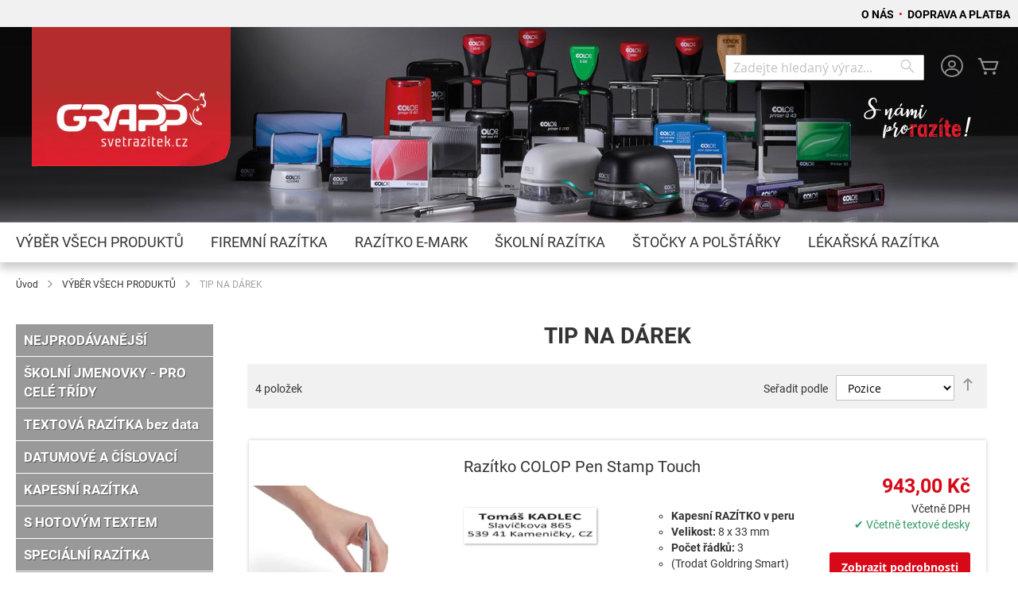

--- FILE ---
content_type: text/html; charset=UTF-8
request_url: https://www.vyroba-razitka.cz/vyber-produktu/tip-na-darek
body_size: 13539
content:
 <!doctype html><html lang="cs"><head ><script> var LOCALE = 'cs\u002DCZ'; var BASE_URL = 'https\u003A\u002F\u002Fwww.vyroba\u002Drazitka.cz\u002F'; var require = { 'baseUrl': 'https\u003A\u002F\u002Fwww.vyroba\u002Drazitka.cz\u002Fstatic\u002Fversion1762182067\u002Ffrontend\u002FColop\u002Fesolution\u002Fcs_CZ' };</script> <meta charset="utf-8"/>
<meta name="title" content="TIP NA DÁREK"/>
<meta name="description" content="Kvalitní rakouská samonamáčecí razítka řady COLOP a příslušenství do razítek COLOP, TRODAT i SHINY."/>
<meta name="keywords" content="razítko, výroba razítek online, razítka COLOP, razítka TRODAT, razítka SHINY, razítka na počkání, výroba razítek Praha, otisk razítek, centrum razítek, svět razítek, polštářek, poduška, štoček, textová deska, příslušenství do razítka"/>
<meta name="robots" content="INDEX,FOLLOW"/>
<meta name="viewport" content="width=device-width, initial-scale=1"/>
<meta name="format-detection" content="telephone=no"/>
<title>TIP NA DÁREK</title>
<link  rel="stylesheet" type="text/css"  media="all" href="https://www.vyroba-razitka.cz/static/version1762182067/_cache/merged/17b1a4f873084f8647535d3f8a247fc9.min.css" />
<link  rel="stylesheet" type="text/css"  media="screen and (min-width: 768px)" href="https://www.vyroba-razitka.cz/static/version1762182067/frontend/Colop/esolution/cs_CZ/css/styles-l.min.css" />
<link  rel="stylesheet" type="text/css"  media="print" href="https://www.vyroba-razitka.cz/static/version1762182067/frontend/Colop/esolution/cs_CZ/css/print.min.css" />
<link  rel="stylesheet" type="text/css"  media="all" href="/media/wysiwyg/custom.css" />
<script  type="text/javascript"  src="https://www.vyroba-razitka.cz/static/version1762182067/_cache/merged/aea80461860c1428b1eac5cb52ed063d.min.js"></script>
<link rel="preload" as="font" crossorigin="anonymous" href="https://www.vyroba-razitka.cz/static/version1762182067/frontend/Colop/esolution/cs_CZ/fonts/ColopIcons/colop-icons.woff2" />
<link  rel="icon" type="image/x-icon" href="https://www.vyroba-razitka.cz/media/favicon/stores/1/favicon_grapp.png" />
<link  rel="shortcut icon" type="image/x-icon" href="https://www.vyroba-razitka.cz/media/favicon/stores/1/favicon_grapp.png" />
<style type="text/css">
@media (min-width: 768px), print {
}
</style>   <script type="text/x-magento-init">
        {
            "*": {
                "Magento_PageCache/js/form-key-provider": {
                    "isPaginationCacheEnabled":
                        0                }
            }
        }</script> <link href="https://webcache-eu.datareporter.eu/c/26bea394-8308-42e9-9402-f19e12d14906&#x2F;zjvs6JJ0pAlb&#x2F;AMx&#x2F;banner.css?lang=cs" rel="stylesheet"/></head><body data-container="body" data-mage-init='{"loaderAjax": {}, "loader": { "icon": "https://www.vyroba-razitka.cz/static/version1762182067/frontend/Colop/esolution/cs_CZ/images/loader-2.gif"}}' id="html-body" class="page-products categorypath-vyber-produktu-tip-na-darek category-tip-na-darek catalog-category-view page-layout-2columns-left">       <script type="text/x-magento-init">
    {
        "*": {
            "Magento_PageBuilder/js/widget-initializer": {
                "config": {"[data-content-type=\"slider\"][data-appearance=\"default\"]":{"Magento_PageBuilder\/js\/content-type\/slider\/appearance\/default\/widget":false},"[data-content-type=\"map\"]":{"Magento_PageBuilder\/js\/content-type\/map\/appearance\/default\/widget":false},"[data-content-type=\"row\"]":{"Magento_PageBuilder\/js\/content-type\/row\/appearance\/default\/widget":false},"[data-content-type=\"tabs\"]":{"Magento_PageBuilder\/js\/content-type\/tabs\/appearance\/default\/widget":false},"[data-content-type=\"slide\"]":{"Magento_PageBuilder\/js\/content-type\/slide\/appearance\/default\/widget":{"buttonSelector":".pagebuilder-slide-button","showOverlay":"hover","dataRole":"slide"}},"[data-content-type=\"banner\"]":{"Magento_PageBuilder\/js\/content-type\/banner\/appearance\/default\/widget":{"buttonSelector":".pagebuilder-banner-button","showOverlay":"hover","dataRole":"banner"}},"[data-content-type=\"buttons\"]":{"Magento_PageBuilder\/js\/content-type\/buttons\/appearance\/inline\/widget":false},"[data-content-type=\"products\"][data-appearance=\"carousel\"]":{"Magento_PageBuilder\/js\/content-type\/products\/appearance\/carousel\/widget":false}},
                "breakpoints": {"desktop":{"label":"Desktop","stage":true,"default":true,"class":"desktop-switcher","icon":"Magento_PageBuilder::css\/images\/switcher\/switcher-desktop.svg","conditions":{"min-width":"1024px"},"options":{"products":{"default":{"slidesToShow":"5"}}}},"tablet":{"conditions":{"max-width":"1024px","min-width":"768px"},"options":{"products":{"default":{"slidesToShow":"4"},"continuous":{"slidesToShow":"3"}}}},"mobile":{"label":"Mobile","stage":true,"class":"mobile-switcher","icon":"Magento_PageBuilder::css\/images\/switcher\/switcher-mobile.svg","media":"only screen and (max-width: 768px)","conditions":{"max-width":"768px","min-width":"640px"},"options":{"products":{"default":{"slidesToShow":"3"}}}},"mobile-small":{"conditions":{"max-width":"640px"},"options":{"products":{"default":{"slidesToShow":"2"},"continuous":{"slidesToShow":"1"}}}}}            }
        }
    }</script>  <div class="cookie-status-message" id="cookie-status">The store will not work correctly when cookies are disabled.</div> <script type="text&#x2F;javascript">document.querySelector("#cookie-status").style.display = "none";</script> <script type="text/x-magento-init">
    {
        "*": {
            "cookieStatus": {}
        }
    }</script> <script type="text/x-magento-init">
    {
        "*": {
            "mage/cookies": {
                "expires": null,
                "path": "\u002F",
                "domain": ".www.vyroba\u002Drazitka.cz",
                "secure": true,
                "lifetime": "36000"
            }
        }
    }</script>  <noscript><div class="message global noscript"><div class="content"><p><strong>Javascript ve vašem prohlížeči se zdá být vypnutý.</strong> <span> Pro optimální funkčnost webu je nutné ve vašem prohlížeči zapnout Javascript.</span></p></div></div></noscript>    <script> window.cookiesConfig = window.cookiesConfig || {}; window.cookiesConfig.secure = true; </script> <script>    require.config({
        map: {
            '*': {
                wysiwygAdapter: 'mage/adminhtml/wysiwyg/tiny_mce/tinymceAdapter'
            }
        }
    });</script> <script>    require.config({
        paths: {
            googleMaps: 'https\u003A\u002F\u002Fmaps.googleapis.com\u002Fmaps\u002Fapi\u002Fjs\u003Fv\u003D3.53\u0026key\u003D'
        },
        config: {
            'Magento_PageBuilder/js/utils/map': {
                style: '',
            },
            'Magento_PageBuilder/js/content-type/map/preview': {
                apiKey: '',
                apiKeyErrorMessage: 'You\u0020must\u0020provide\u0020a\u0020valid\u0020\u003Ca\u0020href\u003D\u0027https\u003A\u002F\u002Fwww.vyroba\u002Drazitka.cz\u002Fadminhtml\u002Fsystem_config\u002Fedit\u002Fsection\u002Fcms\u002F\u0023cms_pagebuilder\u0027\u0020target\u003D\u0027_blank\u0027\u003EGoogle\u0020Maps\u0020API\u0020key\u003C\u002Fa\u003E\u0020to\u0020use\u0020a\u0020map.'
            },
            'Magento_PageBuilder/js/form/element/map': {
                apiKey: '',
                apiKeyErrorMessage: 'You\u0020must\u0020provide\u0020a\u0020valid\u0020\u003Ca\u0020href\u003D\u0027https\u003A\u002F\u002Fwww.vyroba\u002Drazitka.cz\u002Fadminhtml\u002Fsystem_config\u002Fedit\u002Fsection\u002Fcms\u002F\u0023cms_pagebuilder\u0027\u0020target\u003D\u0027_blank\u0027\u003EGoogle\u0020Maps\u0020API\u0020key\u003C\u002Fa\u003E\u0020to\u0020use\u0020a\u0020map.'
            },
        }
    });</script><script>
    require.config({
        shim: {
            'Magento_PageBuilder/js/utils/map': {
                deps: ['googleMaps']
            }
        }
    });</script> <script src="https://webcache-eu.datareporter.eu/c/26bea394-8308-42e9-9402-f19e12d14906&#x2F;zjvs6JJ0pAlb&#x2F;AMx&#x2F;banner.js?lang=cs" charset="utf-8"></script>  <script> window.cookieconsent.initialise(dr_cookiebanner_options);</script><div class="page-wrapper"><header class="page-header"><div class="panel wrapper"><div class="panel header"><div class="custom_outer_top"><style>#html-body [data-pb-style=T837Y24]{justify-content:flex-start;display:flex;flex-direction:column;background-position:left top;background-size:cover;background-repeat:no-repeat;background-attachment:scroll}</style><div data-content-type="row" data-appearance="full-width" data-enable-parallax="0" data-parallax-speed="0.5" data-background-images="{}" data-background-type="image" data-video-loop="true" data-video-play-only-visible="true" data-video-lazy-load="true" data-video-fallback-src="" data-element="main" data-pb-style="T837Y24"><div class="row-full-width-inner" data-element="inner"><div data-content-type="text" data-appearance="default" data-element="main"><p><strong><a style="color: #000000;" tabindex="0" title="O NÁS" href="https://www.vyroba-razitka.cz/o-nas-cz">O NÁS&nbsp;</a></strong> <span style="color: #d70818;">•</span> &nbsp;<strong><a style="color: #000000;" tabindex="0" title="DOPRAVA A PLATBA" href="https://www.vyroba-razitka.cz/doprava-a-platba-cz">DOPRAVA A PLATBA</a></strong></p></div></div></div></div><ul class="header links"><li><a href="https://www.vyroba-razitka.cz/customer/account/" id="idVnleWQQ0" >Můj účet</a></li> <li class="link authorization-link" data-label="nebo"><a href="https://www.vyroba-razitka.cz/customer/account/login/referer/aHR0cHM6Ly93d3cudnlyb2JhLXJheml0a2EuY3ovdnliZXItcHJvZHVrdHUvdGlwLW5hLWRhcmVr/" >Přihlásit se</a></li>  <li class="greet welcome" data-bind="scope: 'customer'"><!-- ko if: customer().fullname --><span class="logged-in" data-bind="text: new String('Přihlášen jako %1'). replace('%1', customer().fullname)"></span> <!-- /ko --><!-- ko ifnot: customer().fullname --><span class="not-logged-in" data-bind="text: ' '"></span>  <!-- /ko --></li>  <script type="text/x-magento-init">
        {
            "*": {
                "Magento_Ui/js/core/app": {
                    "components": {
                        "customer": {
                            "component": "Magento_Customer/js/view/customer"
                        }
                    }
                }
            }
        }</script><li><a href="https://www.vyroba-razitka.cz/customer/account/create/" id="idf3RGhuBb" >Vytvořit účet</a></li></ul> <a class="action skip contentarea" href="#contentarea"><span> Přejít na obsah</span></a>  </div></div><div class="header content"> <span data-action="toggle-nav" class="action nav-toggle"><span>Přepnout menu</span></span> <a class="logo" href="https://www.vyroba-razitka.cz/" title="GRAPP&#x20;CZ,&#x20;s.r.o." aria-label="store logo"><picture><source type="image/webp" srcset="https://www.vyroba-razitka.cz/media/logo/stores/1/logo_cz_250x194.webp"><img src="https://www.vyroba-razitka.cz/media/logo/stores/1/logo_cz_250x194.png" title="GRAPP&#x20;CZ,&#x20;s.r.o." alt="GRAPP&#x20;CZ,&#x20;s.r.o." width="250" height="194" loading="lazy" /></picture></a> <div data-block="minicart" class="minicart-wrapper"><a class="action showcart" href="https://www.vyroba-razitka.cz/checkout/cart/" data-bind="scope: 'minicart_content'"><span class="text">Můj košík</span> <span class="counter qty empty" data-bind="css: { empty: !!getCartParam('summary_count') == false && !isLoading() }, blockLoader: isLoading"><span class="counter-number"><!-- ko if: getCartParam('summary_count') --><!-- ko text: getCartParam('summary_count').toLocaleString(window.LOCALE) --><!-- /ko --><!-- /ko --></span> <span class="counter-label"><!-- ko if: getCartParam('summary_count') --><!-- ko text: getCartParam('summary_count').toLocaleString(window.LOCALE) --><!-- /ko --><!-- ko i18n: 'items' --><!-- /ko --><!-- /ko --></span></span></a>  <div class="block block-minicart" data-role="dropdownDialog" data-mage-init='{"dropdownDialog":{ "appendTo":"[data-block=minicart]", "triggerTarget":".showcart", "timeout": "2000", "closeOnMouseLeave": false, "closeOnEscape": true, "triggerClass":"active", "parentClass":"active", "buttons":[]}}'><div id="minicart-content-wrapper" data-bind="scope: 'minicart_content'"><!-- ko template: getTemplate() --><!-- /ko --></div></div> <script>window.checkout = {"shoppingCartUrl":"https:\/\/www.vyroba-razitka.cz\/checkout\/cart\/","checkoutUrl":"https:\/\/www.vyroba-razitka.cz\/checkout\/","updateItemQtyUrl":"https:\/\/www.vyroba-razitka.cz\/checkout\/sidebar\/updateItemQty\/","removeItemUrl":"https:\/\/www.vyroba-razitka.cz\/checkout\/sidebar\/removeItem\/","imageTemplate":"Magento_Catalog\/product\/image_with_borders","baseUrl":"https:\/\/www.vyroba-razitka.cz\/","minicartMaxItemsVisible":5,"websiteId":"1","maxItemsToDisplay":10,"storeId":"1","storeGroupId":"1","agreementIds":["1"],"customerLoginUrl":"https:\/\/www.vyroba-razitka.cz\/customer\/account\/login\/referer\/aHR0cHM6Ly93d3cudnlyb2JhLXJheml0a2EuY3ovdnliZXItcHJvZHVrdHUvdGlwLW5hLWRhcmVr\/","isRedirectRequired":false,"autocomplete":"off","captcha":{"user_login":{"isCaseSensitive":false,"imageHeight":50,"imageSrc":"","refreshUrl":"https:\/\/www.vyroba-razitka.cz\/captcha\/refresh\/","isRequired":false,"timestamp":1769338326}}}</script> <script type="text/x-magento-init">
    {
        "[data-block='minicart']": {
            "Magento_Ui/js/core/app": {"components":{"minicart_content":{"children":{"subtotal.container":{"children":{"subtotal":{"children":{"subtotal.totals":{"config":{"display_cart_subtotal_incl_tax":1,"display_cart_subtotal_excl_tax":0,"template":"Magento_Tax\/checkout\/minicart\/subtotal\/totals"},"children":{"subtotal.totals.msrp":{"component":"Magento_Msrp\/js\/view\/checkout\/minicart\/subtotal\/totals","config":{"displayArea":"minicart-subtotal-hidden","template":"Magento_Msrp\/checkout\/minicart\/subtotal\/totals"}}},"component":"Magento_Tax\/js\/view\/checkout\/minicart\/subtotal\/totals"}},"component":"uiComponent","config":{"template":"Magento_Checkout\/minicart\/subtotal"}}},"component":"uiComponent","config":{"displayArea":"subtotalContainer"}},"item.renderer":{"component":"Magento_Checkout\/js\/view\/cart-item-renderer","config":{"displayArea":"defaultRenderer","template":"Colop_Creator\/minicart\/item\/default"},"children":{"item.image":{"component":"Magento_Catalog\/js\/view\/image","config":{"template":"Magento_Catalog\/product\/image","displayArea":"itemImage"}},"checkout.cart.item.price.sidebar":{"component":"uiComponent","config":{"template":"Magento_Checkout\/minicart\/item\/price","displayArea":"priceSidebar"}}}},"extra_info":{"component":"uiComponent","config":{"displayArea":"extraInfo"}},"promotion":{"component":"uiComponent","config":{"displayArea":"promotion"}}},"config":{"itemRenderer":{"default":"defaultRenderer","simple":"defaultRenderer","virtual":"defaultRenderer"},"template":"Magento_Checkout\/minicart\/content"},"component":"Magento_Checkout\/js\/view\/minicart"}},"types":[]}        },
        "*": {
            "Magento_Ui/js/block-loader": "https\u003A\u002F\u002Fwww.vyroba\u002Drazitka.cz\u002Fstatic\u002Fversion1762182067\u002Ffrontend\u002FColop\u002Fesolution\u002Fcs_CZ\u002Fimages\u002Floader\u002D1.gif"
        }
    }</script></div> <div class="miniaccount my-account-link"><a href="https://www.vyroba-razitka.cz/customer/account/" title="Můj účet"><span class="colop-icon-avatar"></span></a> </div>  <div class="block block-search"><div class="block block-title"><strong>Search</strong></div><div class="block block-content"><form class="form minisearch" id="search_mini_form" action="https://www.vyroba-razitka.cz/catalogsearch/result/" method="get"> <div class="field search"><label class="label" for="search" data-role="minisearch-label"><span>Search</span></label> <div class="control"><input id="search" data-mage-init='{ "quickSearch": { "formSelector": "#search_mini_form", "url": "https://www.vyroba-razitka.cz/search/ajax/suggest/", "destinationSelector": "#search_autocomplete", "minSearchLength": "3" } }' type="text" name="q" value="" placeholder="Zadejte&#x20;hledan&#xFD;&#x20;v&#xFD;raz..." class="input-text" maxlength="128" role="combobox" aria-haspopup="false" aria-autocomplete="both" autocomplete="off" aria-expanded="false"/><div id="search_autocomplete" class="search-autocomplete"></div> <div class="nested"><a class="action advanced" href="https://www.vyroba-razitka.cz/catalogsearch/advanced/" data-action="advanced-search">Rozšířené hledání</a></div></div></div><div class="actions"><button type="submit" title="Search" class="action search" aria-label="Search" ><span>Search</span></button></div></form></div></div></div></header>  <div class="sections nav-sections"> <div class="section-items nav-sections-items" data-mage-init='{"tabs":{"openedState":"active"}}'>  <div class="section-item-title nav-sections-item-title" data-role="collapsible"><a class="nav-sections-item-switch" data-toggle="switch" href="#store.menu">Menu</a></div><div class="section-item-content nav-sections-item-content" id="store.menu" data-role="content">  <nav class="navigation" data-action="navigation"><ul data-mage-init='{"menu":{"responsive":true, "expanded":true, "position":{"my":"left top","at":"left bottom"}}}'><li  class="level0 nav-1 first level-top ccm-top ccm-top-511"><a href="https://www.vyroba-razitka.cz/vyber-produktu"  class="level-top" ><span>VÝBĚR VŠECH PRODUKTŮ</span></a></li><li  class="level0 nav-2 level-top ccm-top ccm-top-518"><a href="https://www.vyroba-razitka.cz/firemni-razitka"  class="level-top" ><span>FIREMNÍ RAZÍTKA</span></a></li><li  class="level0 nav-3 level-top ccm-top ccm-top-519"><a href="https://www.vyroba-razitka.cz/razitko-e-mark"  class="level-top" ><span>RAZÍTKO E-MARK</span></a></li><li  class="level0 nav-4 level-top ccm-top ccm-top-521"><a href="https://www.vyroba-razitka.cz/skolnirazitka"  class="level-top" ><span>ŠKOLNÍ RAZÍTKA</span></a></li><li  class="level0 nav-5 level-top ccm-top ccm-top-522"><a href="https://www.vyroba-razitka.cz/stockyapolstarky"  class="level-top" ><span>ŠTOČKY A POLŠTÁŘKY</span></a></li><li  class="level0 nav-6 last level-top ccm-top ccm-top-648"><a href="https://www.vyroba-razitka.cz/lekarske-razitka"  class="level-top" ><span>LÉKAŘSKÁ RAZÍTKA</span></a></li> </ul></nav></div>  <div class="section-item-title nav-sections-item-title" data-role="collapsible"><a class="nav-sections-item-switch" data-toggle="switch" href="#store.links">Účet</a></div><div class="section-item-content nav-sections-item-content" id="store.links" data-role="content"><!-- Account links --></div> </div></div><div class="top-container">  <div class="breadcrumbs"><ul class="items"> <li class="item home"> <a href="https://www.vyroba-razitka.cz/" title="Na úvodní stránku">Úvod</a> </li>  <li class="item category511"> <a href="https://www.vyroba-razitka.cz/vyber-produktu" title="">VÝBĚR VŠECH PRODUKTŮ</a> </li>  <li class="item category508"> <strong>TIP NA DÁREK</strong> </li> </ul></div></div><main id="maincontent" class="page-main"> <a id="contentarea" tabindex="-1"></a><div class="columns"><div class="column main">  <div class="page-title-wrapper"><h1 class="page-title"  id="page-title-heading"   aria-labelledby="page-title-heading&#x20;toolbar-amount" ><span class="base" data-ui-id="page-title-wrapper" >TIP NA DÁREK</span></h1> </div><div class="page messages"> <div data-placeholder="messages"></div> <div data-bind="scope: 'messages'"><!-- ko if: cookieMessagesObservable() && cookieMessagesObservable().length > 0 --><div aria-atomic="true" role="alert" class="messages" data-bind="foreach: { data: cookieMessagesObservable(), as: 'message' }"><div data-bind="attr: { class: 'message-' + message.type + ' ' + message.type + ' message', 'data-ui-id': 'message-' + message.type }"><div data-bind="html: $parent.prepareMessageForHtml(message.text)"></div></div></div><!-- /ko --><div aria-atomic="true" role="alert" class="messages" data-bind="foreach: { data: messages().messages, as: 'message' }, afterRender: purgeMessages"><div data-bind="attr: { class: 'message-' + message.type + ' ' + message.type + ' message', 'data-ui-id': 'message-' + message.type }"><div data-bind="html: $parent.prepareMessageForHtml(message.text)"></div></div></div></div><script type="text/x-magento-init">
    {
        "*": {
            "Magento_Ui/js/core/app": {
                "components": {
                        "messages": {
                            "component": "Magento_Theme/js/view/messages"
                        }
                    }
                }
            }
    }</script></div><div class="category-view">    </div><input name="form_key" type="hidden" value="WRmC13kHcLuEvpDf" /> <div id="authenticationPopup" data-bind="scope:'authenticationPopup', style: {display: 'none'}"> <script>window.authenticationPopup = {"autocomplete":"off","customerRegisterUrl":"https:\/\/www.vyroba-razitka.cz\/customer\/account\/create\/","customerForgotPasswordUrl":"https:\/\/www.vyroba-razitka.cz\/customer\/account\/forgotpassword\/","baseUrl":"https:\/\/www.vyroba-razitka.cz\/","customerLoginUrl":"https:\/\/www.vyroba-razitka.cz\/customer\/ajax\/login\/"}</script> <!-- ko template: getTemplate() --><!-- /ko --> <script type="text/x-magento-init">
        {
            "#authenticationPopup": {
                "Magento_Ui/js/core/app": {"components":{"authenticationPopup":{"component":"Magento_Customer\/js\/view\/authentication-popup","children":{"messages":{"component":"Magento_Ui\/js\/view\/messages","displayArea":"messages"},"captcha":{"component":"Magento_Captcha\/js\/view\/checkout\/loginCaptcha","displayArea":"additional-login-form-fields","formId":"user_login","configSource":"checkout"}}}}}            },
            "*": {
                "Magento_Ui/js/block-loader": "https\u003A\u002F\u002Fwww.vyroba\u002Drazitka.cz\u002Fstatic\u002Fversion1762182067\u002Ffrontend\u002FColop\u002Fesolution\u002Fcs_CZ\u002Fimages\u002Floader\u002D1.gif"
                 }
        }</script></div> <script type="text/x-magento-init">
    {
        "*": {
            "Magento_Customer/js/section-config": {
                "sections": {"stores\/store\/switch":["*"],"stores\/store\/switchrequest":["*"],"directory\/currency\/switch":["*"],"*":["messages"],"customer\/account\/logout":["*","recently_viewed_product","recently_compared_product","persistent"],"customer\/account\/loginpost":["*"],"customer\/account\/createpost":["*"],"customer\/account\/editpost":["*"],"customer\/ajax\/login":["checkout-data","cart","captcha"],"catalog\/product_compare\/add":["compare-products"],"catalog\/product_compare\/remove":["compare-products"],"catalog\/product_compare\/clear":["compare-products"],"sales\/guest\/reorder":["cart"],"sales\/order\/reorder":["cart"],"checkout\/cart\/add":["cart","directory-data","magepal-gtm-jsdatalayer"],"checkout\/cart\/delete":["cart","magepal-gtm-jsdatalayer"],"checkout\/cart\/updatepost":["cart","magepal-gtm-jsdatalayer"],"checkout\/cart\/updateitemoptions":["cart","magepal-gtm-jsdatalayer"],"checkout\/cart\/couponpost":["cart","magepal-gtm-jsdatalayer"],"checkout\/cart\/estimatepost":["cart","magepal-gtm-jsdatalayer"],"checkout\/cart\/estimateupdatepost":["cart","magepal-gtm-jsdatalayer"],"checkout\/onepage\/saveorder":["cart","checkout-data","last-ordered-items","magepal-gtm-jsdatalayer"],"checkout\/sidebar\/removeitem":["cart","magepal-gtm-jsdatalayer"],"checkout\/sidebar\/updateitemqty":["cart","magepal-gtm-jsdatalayer"],"rest\/*\/v1\/carts\/*\/payment-information":["cart","last-ordered-items","instant-purchase","captcha","magepal-gtm-jsdatalayer"],"rest\/*\/v1\/guest-carts\/*\/payment-information":["cart","captcha","magepal-gtm-jsdatalayer"],"rest\/*\/v1\/guest-carts\/*\/selected-payment-method":["cart","checkout-data","magepal-gtm-jsdatalayer"],"rest\/*\/v1\/carts\/*\/selected-payment-method":["cart","checkout-data","instant-purchase","magepal-gtm-jsdatalayer"],"customer\/address\/*":["instant-purchase"],"customer\/account\/*":["instant-purchase"],"vault\/cards\/deleteaction":["instant-purchase"],"multishipping\/checkout\/overviewpost":["cart"],"paypal\/express\/placeorder":["cart","checkout-data"],"paypal\/payflowexpress\/placeorder":["cart","checkout-data"],"paypal\/express\/onauthorization":["cart","checkout-data"],"persistent\/index\/unsetcookie":["persistent"],"review\/product\/post":["review"],"paymentservicespaypal\/smartbuttons\/placeorder":["cart","checkout-data"],"paymentservicespaypal\/smartbuttons\/cancel":["cart","checkout-data"],"wishlist\/index\/add":["wishlist"],"wishlist\/index\/remove":["wishlist"],"wishlist\/index\/updateitemoptions":["wishlist"],"wishlist\/index\/update":["wishlist"],"wishlist\/index\/cart":["wishlist","cart"],"wishlist\/index\/fromcart":["wishlist","cart"],"wishlist\/index\/allcart":["wishlist","cart"],"wishlist\/shared\/allcart":["wishlist","cart"],"wishlist\/shared\/cart":["cart"],"braintree\/paypal\/placeorder":["cart","checkout-data"],"braintree\/googlepay\/placeorder":["cart","checkout-data"]},
                "clientSideSections": ["checkout-data","cart-data"],
                "baseUrls": ["https:\/\/www.vyroba-razitka.cz\/"],
                "sectionNames": ["messages","customer","compare-products","last-ordered-items","cart","directory-data","instant-purchase","loggedAsCustomer","captcha","persistent","review","payments","wishlist","recently_viewed_product","recently_compared_product","product_data_storage","paypal-billing-agreement","magepal-gtm-jsdatalayer"]            }
        }
    }</script> <script type="text/x-magento-init">
    {
        "*": {
            "Magento_Customer/js/customer-data": {
                "sectionLoadUrl": "https\u003A\u002F\u002Fwww.vyroba\u002Drazitka.cz\u002Fcustomer\u002Fsection\u002Fload\u002F",
                "expirableSectionLifetime": 240,
                "expirableSectionNames": ["cart","persistent"],
                "cookieLifeTime": "36000",
                "cookieDomain": "",
                "updateSessionUrl": "https\u003A\u002F\u002Fwww.vyroba\u002Drazitka.cz\u002Fcustomer\u002Faccount\u002FupdateSession\u002F",
                "isLoggedIn": ""
            }
        }
    }</script> <script type="text/x-magento-init">
    {
        "*": {
            "Magento_Customer/js/invalidation-processor": {
                "invalidationRules": {
                    "website-rule": {
                        "Magento_Customer/js/invalidation-rules/website-rule": {
                            "scopeConfig": {
                                "websiteId": "1"
                            }
                        }
                    }
                }
            }
        }
    }</script> <script type="text/x-magento-init">
    {
        "body": {
            "pageCache": {"url":"https:\/\/www.vyroba-razitka.cz\/page_cache\/block\/render\/id\/508\/","handles":["default","catalog_category_view","catalog_category_view_type_default","catalog_category_view_type_default_without_children","catalog_category_view_displaymode_products","catalog_category_view_id_508"],"originalRequest":{"route":"catalog","controller":"category","action":"view","uri":"\/vyber-produktu\/tip-na-darek"},"versionCookieName":"private_content_version"}        }
    }</script>            <div class="toolbar toolbar-products" data-mage-init='{"productListToolbarForm":{"mode":"product_list_mode","direction":"product_list_dir","order":"product_list_order","limit":"product_list_limit","modeDefault":"list","directionDefault":"asc","orderDefault":"position","limitDefault":16,"url":"https:\/\/www.vyroba-razitka.cz\/vyber-produktu\/tip-na-darek","formKey":"WRmC13kHcLuEvpDf","post":false}}'>     <div class="modes"> </div>    <p class="toolbar-amount" id="toolbar-amount"> <span class="toolbar-number">4</span> položek </p>    <div class="toolbar-sorter sorter"><label class="sorter-label" for="sorter">Seřadit podle</label> <select id="sorter" data-role="sorter" class="sorter-options"> <option value="position"  selected="selected"  >Pozice</option> <option value="name"  >Název produktu</option> <option value="price"  >Cena</option> <option value="creator3_width"  >Creator Width</option> <option value="creator3_height"  >Creator Height</option></select>  <a title="Nastavit&#x20;sestupn&#x011B;" href="#" class="action sorter-action sort-asc" data-role="direction-switcher" data-value="desc"><span>Nastavit sestupně</span></a> </div>  </div>   <script type="text/x-magento-init">
    {
        "body": {
            "addToWishlist": {"productType":["simple","virtual","bundle","downloadable","grouped","configurable","nonesaleable"]}        }
    }</script>  <div class="products wrapper list products-list"><ol class="products list items product-items">   <li class="item product product-item    sampleimprint   "><div class="product-item-info" data-container="product-list">      <a href="https://www.vyroba-razitka.cz/razitko-colop-pen-stamp-touch" class="product photo product-item-photo " tabindex="-1">  <span class="product-image-container product-image-container-1928"><span class="product-image-wrapper"><picture class="product-image-photo"><source type="image/webp" srcset="https://www.vyroba-razitka.cz/media/catalog/product/cache/a45d5d9bd7a1e07d94ab74a195a2a1df/s/t/stamp-pen.webp"><img class="product-image-photo" src="https://www.vyroba-razitka.cz/media/catalog/product/cache/a45d5d9bd7a1e07d94ab74a195a2a1df/s/t/stamp-pen.png" loading="lazy" width="240" height="300" alt="Raz&#xED;tko&#x20;COLOP&#x20;Pen&#x20;Stamp&#x20;Touch" loading="lazy" /></picture></span></span>  <style>.product-image-container-1928 {
    width: 240px;
    height: auto;
    aspect-ratio: 240 / 300;
}
.product-image-container-1928 span.product-image-wrapper {
    height: 100%;
    width: 100%;
}
@supports not (aspect-ratio: auto) { 
    .product-image-container-1928 span.product-image-wrapper {
        padding-bottom: 125%;
    }
}</style>  </a>      <div class="product details product-item-details"> <div class="details_middle"><strong class="product name product-item-name"><a class="product-item-link" href="https://www.vyroba-razitka.cz/razitko-colop-pen-stamp-touch">Razítko COLOP Pen Stamp Touch</a></strong>   <div class="creator_sampleimprint scsi-product-list- rectangular "  ><img src="https://www.vyroba-razitka.cz/creator3/ApiResource?id=stamps/8x33_cz_1&type=template_image_preview&archiveId=g6grapp" alt="Vzorový otisk" width="195" height="47" loading="lazy"/><div class="imprint-info"><span class="imprint-lines">3 řádky</span><span class="imprint-size">33 x 8 mm</span></div></div>         <div class="product description product-item-description"><ul>
<li><strong>Kapesní RAZÍTKO v peru</strong></li>
<li><strong>Velikost: </strong>8 x 33 mm</li>
<li><strong>Počet řádků:</strong> 3</li>
<li>(Trodat Goldring Smart)</li>
<li><strong>Možnost: </strong>černá, stříbrná</li>
</ul></div>   </div> <div class="product-item-inner"> <div class="price-box price-final_price"data-role="priceBox"data-product-id="1928"data-price-box="product-id-1928">     <span class="price-container price-final_price&#x20;tax&#x20;weee" > <span  id="product-price-1928"  data-price-amount="943" data-price-type="finalPrice" class="price-wrapper " ><span class="price">943,00 Kč</span></span>  </span>  <div class="price-info-text">Včetně DPH <br><span style="color: #339966;">✔ Včetně textové desky</span><br /></div></div>       <a href="https://www.vyroba-razitka.cz/razitko-colop-pen-stamp-touch" title="Razítko COLOP Pen Stamp Touch" class="action toproduct primary">Zobrazit podrobnosti</a> </div></div></div></li>   <li class="item product product-item    sampleimprint  ccspecialprice "><div class="product-item-info" data-container="product-list">      <a href="https://www.vyroba-razitka.cz/razitko-colop-stamp-writer-exclusive" class="product photo product-item-photo " tabindex="-1">  <span class="product-image-container product-image-container-1909"><span class="product-image-wrapper"><picture class="product-image-photo"><source type="image/webp" srcset="https://www.vyroba-razitka.cz/media/catalog/product/cache/a45d5d9bd7a1e07d94ab74a195a2a1df/1/0/108978_black.webp"><img class="product-image-photo" src="https://www.vyroba-razitka.cz/media/catalog/product/cache/a45d5d9bd7a1e07d94ab74a195a2a1df/1/0/108978_black.jpg" loading="lazy" width="240" height="300" alt="Raz&#xED;tko&#x20;COLOP&#x20;Stamp&#x20;Writer&#x20;Exclusive" loading="lazy" /></picture></span></span>  <style>.product-image-container-1909 {
    width: 240px;
    height: auto;
    aspect-ratio: 240 / 300;
}
.product-image-container-1909 span.product-image-wrapper {
    height: 100%;
    width: 100%;
}
@supports not (aspect-ratio: auto) { 
    .product-image-container-1909 span.product-image-wrapper {
        padding-bottom: 125%;
    }
}</style>  </a>      <div class="product details product-item-details"> <div class="details_middle"><strong class="product name product-item-name"><a class="product-item-link" href="https://www.vyroba-razitka.cz/razitko-colop-stamp-writer-exclusive">Razítko COLOP Stamp Writer Exclusive</a></strong>   <div class="creator_sampleimprint scsi-product-list- rectangular "  ><img src="https://www.vyroba-razitka.cz/creator3/ApiResource?id=stamps/8x33_cz_1&type=template_image_preview&archiveId=g6grapp" alt="Vzorový otisk" width="195" height="47" loading="lazy"/><div class="imprint-info"><span class="imprint-lines">3 řádky</span><span class="imprint-size">33 x 8 mm</span></div></div>         <div class="product description product-item-description"><ul>
<li><strong>Kapesní RAZÍTKO v peru</strong></li>
<li><strong>Velikost: </strong>8 x 33 mm</li>
<li><strong>Počet řádků:</strong> 3</li>
<li>(Shiny New Promesa)</li>
<li><strong>Možnost: </strong>černá, ivory, bílá</li>
</ul></div>   </div> <div class="product-item-inner"> <div class="price-box price-final_price"data-role="priceBox"data-product-id="1909"data-price-box="product-id-1909">   <span class="special-price">  <span class="price-container price-final_price&#x20;tax&#x20;weee" > <span class="price-label">Nyní pouze</span>  <span  id="product-price-1909"  data-price-amount="885" data-price-type="finalPrice" class="price-wrapper " ><span class="price">885,00 Kč</span></span>  </span></span> <span class="old-price">  <span class="price-container price-final_price&#x20;tax&#x20;weee" > <span class="price-label">Běžná cena</span>  <span  id="old-price-1909"  data-price-amount="1474" data-price-type="oldPrice" class="price-wrapper " ><span class="price">1 474,00 Kč</span></span>  </span></span>  <div class="price-info-text">Včetně DPH <br><span style="color: #339966;">✔ Včetně textové desky</span><br /></div></div>       <a href="https://www.vyroba-razitka.cz/razitko-colop-stamp-writer-exclusive" title="Razítko COLOP Stamp Writer Exclusive" class="action toproduct primary">Zobrazit podrobnosti</a> </div></div></div></li>   <li class="item product product-item    sampleimprint   "><div class="product-item-info" data-container="product-list">      <a href="https://www.vyroba-razitka.cz/razitko-colop-stamp-writer-standard" class="product photo product-item-photo " tabindex="-1">  <span class="product-image-container product-image-container-3476"><span class="product-image-wrapper"><picture class="product-image-photo"><source type="image/webp" srcset="https://www.vyroba-razitka.cz/media/catalog/product/cache/a45d5d9bd7a1e07d94ab74a195a2a1df/1/0/108968_black.webp"><img class="product-image-photo" src="https://www.vyroba-razitka.cz/media/catalog/product/cache/a45d5d9bd7a1e07d94ab74a195a2a1df/1/0/108968_black.jpg" loading="lazy" width="240" height="300" alt="Raz&#xED;tko&#x20;COLOP&#x20;Stamp&#x20;Writer&#x20;Standard" loading="lazy" /></picture></span></span>  <style>.product-image-container-3476 {
    width: 240px;
    height: auto;
    aspect-ratio: 240 / 300;
}
.product-image-container-3476 span.product-image-wrapper {
    height: 100%;
    width: 100%;
}
@supports not (aspect-ratio: auto) { 
    .product-image-container-3476 span.product-image-wrapper {
        padding-bottom: 125%;
    }
}</style>  </a>      <div class="product details product-item-details"> <div class="details_middle"><strong class="product name product-item-name"><a class="product-item-link" href="https://www.vyroba-razitka.cz/razitko-colop-stamp-writer-standard">Razítko COLOP Stamp Writer Standard</a></strong>   <div class="creator_sampleimprint scsi-product-list- rectangular "  ><img src="https://www.vyroba-razitka.cz/creator3/ApiResource?id=stamps/8x33_cz_1&type=template_image_preview&archiveId=g6grapp" alt="Vzorový otisk" width="195" height="47" loading="lazy"/><div class="imprint-info"><span class="imprint-lines">3 řádky</span><span class="imprint-size">33 x 8 mm</span></div></div>         <div class="product description product-item-description"><ul>
<li><strong>Kapesní RAZÍTKO v peru</strong></li>
<li><strong>Velikost: </strong>8 x 33 mm</li>
<li><strong>Počet řádků: </strong>3</li>
<li>(Trodat Goldring Smart, Shiny Classic)</li>
<li><strong>Možnost:</strong> černá, indigo, ruby</li>
</ul></div>   </div> <div class="product-item-inner"> <div class="price-box price-final_price"data-role="priceBox"data-product-id="3476"data-price-box="product-id-3476">     <span class="price-container price-final_price&#x20;tax&#x20;weee" > <span  id="product-price-3476"  data-price-amount="1033" data-price-type="finalPrice" class="price-wrapper " ><span class="price">1 033,00 Kč</span></span>  </span>  <div class="price-info-text">Včetně DPH <br><span style="color: #339966;">✔ Včetně textové desky</span><br /></div></div>       <a href="https://www.vyroba-razitka.cz/razitko-colop-stamp-writer-standard" title="Razítko COLOP Stamp Writer Standard" class="action toproduct primary">Zobrazit podrobnosti</a> </div></div></div></li>   <li class="item product product-item    sampleimprint   "><div class="product-item-info" data-container="product-list">      <a href="https://www.vyroba-razitka.cz/razitko-colop-stamp-writer-promotion" class="product photo product-item-photo " tabindex="-1">  <span class="product-image-container product-image-container-1910"><span class="product-image-wrapper"><picture class="product-image-photo"><source type="image/webp" srcset="https://www.vyroba-razitka.cz/media/catalog/product/cache/a45d5d9bd7a1e07d94ab74a195a2a1df/1/0/108967_black.webp"><img class="product-image-photo" src="https://www.vyroba-razitka.cz/media/catalog/product/cache/a45d5d9bd7a1e07d94ab74a195a2a1df/1/0/108967_black.jpg" loading="lazy" width="240" height="300" alt="COLOP&#x20;Stamp&#x20;Writer&#x20;Promotion" loading="lazy" /></picture></span></span>  <style>.product-image-container-1910 {
    width: 240px;
    height: auto;
    aspect-ratio: 240 / 300;
}
.product-image-container-1910 span.product-image-wrapper {
    height: 100%;
    width: 100%;
}
@supports not (aspect-ratio: auto) { 
    .product-image-container-1910 span.product-image-wrapper {
        padding-bottom: 125%;
    }
}</style>  </a>      <div class="product details product-item-details"> <div class="details_middle"><strong class="product name product-item-name"><a class="product-item-link" href="https://www.vyroba-razitka.cz/razitko-colop-stamp-writer-promotion">Razítko COLOP Stamp Writer Promotion</a></strong>   <div class="creator_sampleimprint scsi-product-list- rectangular "  ><img src="https://www.vyroba-razitka.cz/creator3/ApiResource?id=stamps/8x33_cz_1&type=template_image_preview&archiveId=g6grapp" alt="Vzorový otisk" width="195" height="47" loading="lazy"/><div class="imprint-info"><span class="imprint-lines">3 řádky</span><span class="imprint-size">33 x 8 mm</span></div></div>         <div class="product description product-item-description"><ul>
<li><strong>Kapesní RAZÍTKO v peru</strong></li>
<li><strong>Velikost: </strong>8 x 33 mm</li>
<li><strong>Počet řádků:</strong> 3</li>
<li>(Shiny Diagonal)</li>
<li><strong>Možnost: </strong>černá, bílá</li>
</ul></div>   </div> <div class="product-item-inner"> <div class="price-box price-final_price"data-role="priceBox"data-product-id="1910"data-price-box="product-id-1910">     <span class="price-container price-final_price&#x20;tax&#x20;weee" > <span  id="product-price-1910"  data-price-amount="735" data-price-type="finalPrice" class="price-wrapper " ><span class="price">735,00 Kč</span></span>  </span>  <div class="price-info-text">Včetně DPH <br><span style="color: #339966;">✔ Včetně textové desky</span><br /></div></div>       <a href="https://www.vyroba-razitka.cz/razitko-colop-stamp-writer-promotion" title="Razítko COLOP Stamp Writer Promotion" class="action toproduct primary">Zobrazit podrobnosti</a> </div></div></div></li> </ol></div>      <div class="toolbar toolbar-products" data-mage-init='{"productListToolbarForm":{"mode":"product_list_mode","direction":"product_list_dir","order":"product_list_order","limit":"product_list_limit","modeDefault":"list","directionDefault":"asc","orderDefault":"position","limitDefault":16,"url":"https:\/\/www.vyroba-razitka.cz\/vyber-produktu\/tip-na-darek","formKey":"WRmC13kHcLuEvpDf","post":false}}'>           <div class="field limiter"><label class="label" for="limiter"><span>Zobrazit</span></label> <div class="control"><select id="limiter" data-role="limiter" class="limiter-options"> <option value="16"  selected="selected" >16</option> <option value="32" >32</option> <option value="48" >48</option></select></div><span class="limiter-text">na stránce</span></div> </div>       <script type="text/x-magento-init">
    {
        "body": {
            "requireCookie": {"noCookieUrl":"https:\/\/www.vyroba-razitka.cz\/cookie\/index\/noCookies\/","triggers":[".action.towishlist"],"isRedirectCmsPage":true}        }
    }</script>  </div><div class="sidebar sidebar-main">          <div class="subcategories"><div class="content"><dl class="options" id="narrow-by-list2"><dt></dt><dd><ol class="items main-left">         <li class="item 3  "><a href="https://www.vyroba-razitka.cz/vyber-produktu/bestseller"  >NEJPRODÁVANĚJŠÍ</a> <span class="count">0</span>   <ol class="items items-level3">         <li class="item 4  "><a href="https://www.vyroba-razitka.cz/vyber-produktu/bestseller/printer-20"  >Printer 20</a> <span class="count">11</span>  </li>         <li class="item 4  "><a href="https://www.vyroba-razitka.cz/vyber-produktu/bestseller/printer-30"  >Printer 30</a> <span class="count">10</span>  </li>         <li class="item 4  "><a href="https://www.vyroba-razitka.cz/vyber-produktu/bestseller/printer-40"  >Printer 40</a> <span class="count">8</span>  </li>         <li class="item 4  "><a href="https://www.vyroba-razitka.cz/vyber-produktu/bestseller/kombinace"  >Kombinace</a> <span class="count">6</span>  </li>         <li class="item 4  "><a href="https://www.vyroba-razitka.cz/vyber-produktu/bestseller/mini-dater-s-120"  >Mini-Dater S 120</a> <span class="count">2</span>  </li>         <li class="item 4  "><a href="https://www.vyroba-razitka.cz/vyber-produktu/bestseller/e-mark"  >E-mark</a> <span class="count">5</span>  </li>         <li class="item 4  "><a href="https://www.vyroba-razitka.cz/vyber-produktu/bestseller/oborova-razitka"  >Oborová razítka</a> <span class="count">0</span>   <ol class="items items-level4">         <li class="item 5  "><a href="https://www.vyroba-razitka.cz/vyber-produktu/bestseller/oborova-razitka/lekarske"  >Lékařská</a> <span class="count">0</span>   <ol class="items items-level5">         <li class="item 6  "><a href="https://www.vyroba-razitka.cz/vyber-produktu/bestseller/oborova-razitka/lekarske/standardni"  >Standardní</a> <span class="count">5</span>  </li>         <li class="item 6  "><a href="https://www.vyroba-razitka.cz/vyber-produktu/bestseller/oborova-razitka/lekarske/kombinace"  >Kombinace</a> <span class="count">2</span>  </li>         </ol>  <li class="item 5  "><a href="https://www.vyroba-razitka.cz/vyber-produktu/bestseller/oborova-razitka/skolni"  >Školní</a> <span class="count">9</span>  </li>         <li class="item 5  "><a href="https://www.vyroba-razitka.cz/vyber-produktu/nejprodavanejsi/oborova-razitka/postovni-razitka"  >Poštovní razítka</a> <span class="count">8</span>  </li>         <li class="item 5  "><a href="https://www.vyroba-razitka.cz/vyber-produktu/nejprodavanejsi/oborova-razitka/revizni-razitka"  >Revizní razítka</a> <span class="count">2</span>  </li>         </ol>  <li class="item 4  "><a href="https://www.vyroba-razitka.cz/vyber-produktu/bestseller/tip-na-darek"  >TIP na dárek</a> <span class="count">4</span>  </li>         </ol>  <li class="item 3  "><a href="https://www.vyroba-razitka.cz/vyber-produktu/skolni-jmenovky-pro-cele-tridy"  >ŠKOLNÍ JMENOVKY - PRO CELÉ TŘÍDY</a> <span class="count">7</span>  </li>         <li class="item 3  "><a href="https://www.vyroba-razitka.cz/vyber-produktu/textova-razitka-bez-data"  >TEXTOVÁ RAZÍTKA bez data</a> <span class="count">0</span>   <ol class="items items-level3">         <li class="item 4  "><a href="https://www.vyroba-razitka.cz/vyber-produktu/textova-razitka-bez-data/obdelnikova"  >Obdelníková</a> <span class="count">0</span>   <ol class="items items-level4">         <li class="item 5  "><a href="https://www.vyroba-razitka.cz/vyber-produktu/textova-razitka-bez-data/obdelnikova/kancelarska"  >Kancelářská</a> <span class="count">16</span>  </li>         <li class="item 5  "><a href="https://www.vyroba-razitka.cz/vyber-produktu/textova-razitka-bez-data/obdelnikova/antibakterialni"  >Antibakteriální</a> <span class="count">11</span>  </li>         <li class="item 5  "><a href="https://www.vyroba-razitka.cz/vyber-produktu/textova-razitka-bez-data/obdelnikova/ekologicka"  >Ekologická</a> <span class="count">11</span>  </li>         <li class="item 5  "><a href="https://www.vyroba-razitka.cz/vyber-produktu/textova-razitka-bez-data/obdelnikova/s-dlouhou-vydrzi"  >S dlouhou výdrží</a> <span class="count">8</span>  </li>         <li class="item 5  "><a href="https://www.vyroba-razitka.cz/vyber-produktu/textova-razitka-bez-data/obdelnikova/robustni"  >Robustní</a> <span class="count">0</span>   <ol class="items items-level5">         <li class="item 6  "><a href="https://www.vyroba-razitka.cz/vyber-produktu/textova-razitka-bez-data/obdelnikova/robustni/classic"  >Classic</a> <span class="count">5</span>  </li>         <li class="item 6  "><a href="https://www.vyroba-razitka.cz/vyber-produktu/textova-razitka-bez-data/obdelnikova/robustni/office"  >Office</a> <span class="count">2</span>  </li>         <li class="item 6  "><a href="https://www.vyroba-razitka.cz/vyber-produktu/textova-razitka-bez-data/obdelnikova/robustni/expert"  >Expert</a> <span class="count">7</span>  </li>         </ol>  <li class="item 5  "><a href="https://www.vyroba-razitka.cz/vyber-produktu/textova-razitka-bez-data/obdelnikova/kapesni"  >Kapesní</a> <span class="count">19</span>  </li>         </ol>  <li class="item 4  "><a href="https://www.vyroba-razitka.cz/vyber-produktu/textova-razitka-bez-data/ctvercove"  >Čtvercová</a> <span class="count">8</span>  </li>         <li class="item 4  "><a href="https://www.vyroba-razitka.cz/vyber-produktu/textova-razitka-bez-data/kulata-a-ovalna"  >Kulatá a oválná</a> <span class="count">0</span>   <ol class="items items-level4">         <li class="item 5  "><a href="https://www.vyroba-razitka.cz/vyber-produktu/textova-razitka-bez-data/kulata-a-ovalna/kancelarske"  >Kancelářská</a> <span class="count">9</span>  </li>         <li class="item 5  "><a href="https://www.vyroba-razitka.cz/vyber-produktu/textova-razitka-bez-data/kulata-a-ovalna/robustni"  >Robustní</a> <span class="count">2</span>  </li>         <li class="item 5  "><a href="https://www.vyroba-razitka.cz/vyber-produktu/textova-razitka-bez-data/kulata-a-ovalna/s-dlouhou-vydrzi"  >S dlouhou výdrží</a> <span class="count">5</span>  </li>         <li class="item 5  "><a href="https://www.vyroba-razitka.cz/vyber-produktu/textova-razitka-bez-data/kulata-a-ovalna/kapesni"  >Kapesní</a> <span class="count">8</span>  </li>         </ol>  <li class="item 4  "><a href="https://www.vyroba-razitka.cz/vyber-produktu/textova-razitka-bez-data/podlouhla-a-trojuhelnikova"  >Podlouhlá a trojúhelníková</a> <span class="count">9</span>  </li>         </ol>  <li class="item 3  "><a href="https://www.vyroba-razitka.cz/vyber-produktu/datumove-a-cislovaci"  >DATUMOVÉ A ČÍSLOVACÍ</a> <span class="count">0</span>   <ol class="items items-level3">         <li class="item 4  "><a href="https://www.vyroba-razitka.cz/vyber-produktu/datumove-a-cislovaci/textova"  >Textová</a> <span class="count">0</span>   <ol class="items items-level4">         <li class="item 5  "><a href="https://www.vyroba-razitka.cz/vyber-produktu/datumove-a-cislovaci/textova/datumova"  >Datumová</a> <span class="count">0</span>   <ol class="items items-level5">         <li class="item 6  "><a href="https://www.vyroba-razitka.cz/vyber-produktu/datumove-a-cislovaci/textova/datumova/obdelnikova"  >Obdelníková</a> <span class="count">0</span>   <ol class="items items-level6">         <li class="item 7  "><a href="https://www.vyroba-razitka.cz/vyber-produktu/datumove-a-cislovaci/textova/datumova/obdelnikova/kancelarska"  >Kancelářská</a> <span class="count">15</span>  </li>         <li class="item 7  "><a href="https://www.vyroba-razitka.cz/vyber-produktu/datumove-a-cislovaci/textova/datumova/obdelnikova/ekologicka"  >Ekologická</a> <span class="count">5</span>  </li>         <li class="item 7  "><a href="https://www.vyroba-razitka.cz/vyber-produktu/datumove-a-cislovaci/textova/datumova/obdelnikova/robustni"  >Robustní</a> <span class="count">0</span>   <ol class="items items-level7">         <li class="item 8  "><a href="https://www.vyroba-razitka.cz/vyber-produktu/datumove-a-cislovaci/textova/datumova/obdelnikova/robustni/classic"  >Classic</a> <span class="count">6</span>  </li>         <li class="item 8  "><a href="https://www.vyroba-razitka.cz/vyber-produktu/datumove-a-cislovaci/textova/datumova/obdelnikova/robustni/office"  >Office</a> <span class="count">2</span>  </li>         <li class="item 8  "><a href="https://www.vyroba-razitka.cz/vyber-produktu/datumove-a-cislovaci/textova/datumova/obdelnikova/robustni/expert"  >Expert</a> <span class="count">8</span>  </li>         </ol></ol>  <li class="item 6  "><a href="https://www.vyroba-razitka.cz/vyber-produktu/datumove-a-cislovaci/textova/datumova/ctvercove"  >Čtvercové </a> <span class="count">3</span>  </li>         <li class="item 6  "><a href="https://www.vyroba-razitka.cz/vyber-produktu/datumove-a-cislovaci/textova/datumova/kulata-a-ovalna"  >Kulatá a oválná</a> <span class="count">11</span>  </li>         <li class="item 6  "><a href="https://www.vyroba-razitka.cz/vyber-produktu/datumove-a-cislovaci/textova/datumova/trojuhelnikova"  >Trojúhelníková</a> <span class="count">1</span>  </li>         </ol>  <li class="item 5  "><a href="https://www.vyroba-razitka.cz/vyber-produktu/datumove-a-cislovaci/textova/cislovaci"  >Číslovací</a> <span class="count">4</span>  </li>         </ol>  <li class="item 4  "><a href="https://www.vyroba-razitka.cz/vyber-produktu/datumove-a-cislovaci/bez-textu"  >Bez textu</a> <span class="count">0</span>   <ol class="items items-level4">         <li class="item 5  "><a href="https://www.vyroba-razitka.cz/vyber-produktu/datumove-a-cislovaci/bez-textu/datumove"  >Datumová</a> <span class="count">0</span>   <ol class="items items-level5">         <li class="item 6  "><a href="https://www.vyroba-razitka.cz/vyber-produktu/datumove-a-cislovaci/bez-textu/datumove/samonamaceci"  >Samonamáčecí</a> <span class="count">7</span>  </li>         <li class="item 6  "><a href="https://www.vyroba-razitka.cz/vyber-produktu/datumove-a-cislovaci/bez-textu/datumove/paskova"  >Pásková</a> <span class="count">8</span>  </li>         </ol>  <li class="item 5  "><a href="https://www.vyroba-razitka.cz/vyber-produktu/datumove-a-cislovaci/bez-textu/cislovaci"  >Číslovací</a> <span class="count">0</span>   <ol class="items items-level5">         <li class="item 6  "><a href="https://www.vyroba-razitka.cz/vyber-produktu/datumove-a-cislovaci/bez-textu/cislovaci/samonamaceci"  >Samonamáčecí</a> <span class="count">6</span>  </li>         <li class="item 6  "><a href="https://www.vyroba-razitka.cz/vyber-produktu/datumove-a-cislovaci/bez-textu/cislovaci/paskova"  >Pásková</a> <span class="count">43</span>  </li>         </ol></ol></ol>  <li class="item 3  "><a href="https://www.vyroba-razitka.cz/vyber-produktu/kapesni-razitka"  >KAPESNÍ RAZÍTKA</a> <span class="count">0</span>   <ol class="items items-level3">         <li class="item 4  "><a href="https://www.vyroba-razitka.cz/vyber-produktu/kapesni-razitka/pocket-stamp"  >Pocket-Stamp</a> <span class="count">0</span>   <ol class="items items-level4">         <li class="item 5  "><a href="https://www.vyroba-razitka.cz/vyber-produktu/kapesni-razitka/pocket-stamp/obdelnikova-a-ctvercova"  >Obdelníková a čtvercová</a> <span class="count">14</span>  </li>         <li class="item 5  "><a href="https://www.vyroba-razitka.cz/vyber-produktu/kapesni-razitka/pocket-stamp/kulata"  >Kulatá</a> <span class="count">3</span>  </li>         </ol>  <li class="item 4  "><a href="https://www.vyroba-razitka.cz/vyber-produktu/kapesni-razitka/stamp-mouse"  >Stamp-Mouse</a> <span class="count">0</span>   <ol class="items items-level4">         <li class="item 5  "><a href="https://www.vyroba-razitka.cz/vyber-produktu/kapesni-razitka/stamp-mouse/obdelnikova"  >Obdelníková</a> <span class="count">6</span>  </li>         <li class="item 5  "><a href="https://www.vyroba-razitka.cz/vyber-produktu/kapesni-razitka/stamp-mouse/kulata"  >Kulatá</a> <span class="count">5</span>  </li>         </ol>  <li class="item 4  "><a href="https://www.vyroba-razitka.cz/vyber-produktu/kapesni-razitka/razitka-v-peru"  >Razítka v peru</a> <span class="count">4</span>  </li>         <li class="item 4  "><a href="https://www.vyroba-razitka.cz/vyber-produktu/kapesni-razitka/kombinace"  >Kombinace</a> <span class="count">5</span>  </li>         <li class="item 4  "><a href="https://www.vyroba-razitka.cz/vyber-produktu/kapesni-razitka/prislusenstvi"  >Příslušenství</a> <span class="count">4</span>  </li>         </ol>  <li class="item 3  "><a href="https://www.vyroba-razitka.cz/vyber-produktu/s-hotovym-textem"  >S HOTOVÝM TEXTEM</a> <span class="count">4</span>  </li>         <li class="item 3  "><a href="https://www.vyroba-razitka.cz/vyber-produktu/specialni-razitka"  >SPECIÁLNÍ RAZÍTKA</a> <span class="count">0</span>   <ol class="items items-level3">         <li class="item 4  "><a href="https://www.vyroba-razitka.cz/vyber-produktu/specialni-razitka/e-mark"  >E-mark</a> <span class="count">5</span>  </li>         <li class="item 4  "><a href="https://www.vyroba-razitka.cz/vyber-produktu/specialni-razitka/oborova"  >Oborová</a> <span class="count">0</span>   <ol class="items items-level4">         <li class="item 5  "><a href="https://www.vyroba-razitka.cz/vyber-produktu/specialni-razitka/oborova/lekarska"  >Lékařská</a> <span class="count">0</span>   <ol class="items items-level5">         <li class="item 6  "><a href="https://www.vyroba-razitka.cz/vyber-produktu/specialni-razitka/oborova/lekarska/standardni"  >Standardní</a> <span class="count">4</span>  </li>         <li class="item 6  "><a href="https://www.vyroba-razitka.cz/vyber-produktu/specialni-razitka/oborova/lekarska/kombinace"  >Kombinace</a> <span class="count">2</span>  </li>         </ol>  <li class="item 5  "><a href="https://www.vyroba-razitka.cz/vyber-produktu/specialni-razitka/oborova/skolni"  >Školní</a> <span class="count">7</span>  </li>         <li class="item 5  "><a href="https://www.vyroba-razitka.cz/vyber-produktu/specialni-razitka/oborova/uredni-a-specializovana-a-postovni"  >Úřední a specializovaná</a> <span class="count">1</span>  </li>         </ol>  <li class="item 4  "><a href="https://www.vyroba-razitka.cz/vyber-produktu/specialni-razitka/sestavovaci-razitka"  >Sestavovací razítka</a> <span class="count">14</span>  </li>         <li class="item 4  "><a href="https://www.vyroba-razitka.cz/vyber-produktu/specialni-razitka/reliefni-razitka"  >Reliéfní</a> <span class="count">3</span>  </li>         <li class="item 4  "><a href="https://www.vyroba-razitka.cz/vyber-produktu/specialni-razitka/razitka-pro-radost"  >Razítka pro radost</a> <span class="count">0</span>   <ol class="items items-level4">         <li class="item 5  "><a href="https://www.vyroba-razitka.cz/vyber-produktu/specialni-razitka/razitka-pro-radost/skolni"  >Veselá školní</a> <span class="count">9</span>  </li>         <li class="item 5  "><a href="https://www.vyroba-razitka.cz/vyber-produktu/specialni-razitka/razitka-pro-radost/motivacni"  >Motivační</a> <span class="count">0</span>   <ol class="items items-level5">         <li class="item 6  "><a href="https://www.vyroba-razitka.cz/vyber-produktu/specialni-razitka/razitka-pro-radost/motivacni/samonamaceci"  >Samonamáčecí</a> <span class="count">12</span>  </li>         <li class="item 6  "><a href="https://www.vyroba-razitka.cz/vyber-produktu/specialni-razitka/razitka-pro-radost/motivacni/drevena"  >Dřevěná</a> <span class="count">4</span>  </li>         </ol>  <li class="item 5  "><a href="https://www.vyroba-razitka.cz/vyber-produktu/specialni-razitka/razitka-pro-radost/geocaching"  >Geocaching</a> <span class="count">5</span>  </li>         </ol>  <li class="item 4  "><a href="https://www.vyroba-razitka.cz/vyber-produktu/specialni-razitka/velkoformatova"  >Velkoformátová</a> <span class="count">0</span>   <ol class="items items-level4">         <li class="item 5  "><a href="https://www.vyroba-razitka.cz/vyber-produktu/specialni-razitka/velkoformatova/kolibkova"  >Kolébková</a> <span class="count">2</span>  </li>         <li class="item 5  "><a href="https://www.vyroba-razitka.cz/vyber-produktu/specialni-razitka/velkoformatova/eos-xl"  >EOS XL</a> <span class="count">6</span>  </li>         <li class="item 5  "><a href="https://www.vyroba-razitka.cz/vyber-produktu/specialni-razitka/velkoformatova/numrex"  >Numrex</a> <span class="count">3</span>  </li>         </ol>  <li class="item 4  "><a href="https://www.vyroba-razitka.cz/vyber-produktu/specialni-razitka/incognito"  >Incognito</a> <span class="count">1</span>  </li>         <li class="item 4  "><a href="https://www.vyroba-razitka.cz/vyber-produktu/specialni-razitka/paginovaci"  >Paginovací</a> <span class="count">4</span>  </li>         <li class="item 4  "><a href="https://www.vyroba-razitka.cz/vyber-produktu/specialni-razitka/ekologicka"  >EKOLOGICKÁ</a> <span class="count">0</span>   <ol class="items items-level4">         <li class="item 5  "><a href="https://www.vyroba-razitka.cz/vyber-produktu/specialni-razitka/ekologicka/kancelarska-bez-data"  >Kancelářská bez data</a> <span class="count">8</span>  </li>         <li class="item 5  "><a href="https://www.vyroba-razitka.cz/vyber-produktu/specialni-razitka/ekologicka/kapesni"  >Kapesní</a> <span class="count">3</span>  </li>         <li class="item 5  "><a href="https://www.vyroba-razitka.cz/vyber-produktu/specialni-razitka/ekologicka/datumova-a-cislovaci"  >Datumová a číslovací</a> <span class="count">7</span>  </li>         </ol>  <li class="item 4  "><a href="https://www.vyroba-razitka.cz/vyber-produktu/specialni-razitka/antibakterialni"  >ANTIBAKTERIÁLNÍ</a> <span class="count">0</span>   <ol class="items items-level4">         <li class="item 5  "><a href="https://www.vyroba-razitka.cz/vyber-produktu/specialni-razitka/antibakterialni/kancelarska-bez-data"  >Kancelářská bez data</a> <span class="count">8</span>  </li>         <li class="item 5  "><a href="https://www.vyroba-razitka.cz/vyber-produktu/specialni-razitka/antibakterialni/kapesni"  >Kapesní</a> <span class="count">3</span>  </li>         <li class="item 5  "><a href="https://www.vyroba-razitka.cz/vyber-produktu/specialni-razitka/antibakterialni/datumova-a-cislovaci"  >Datumová a číslovací</a> <span class="count">2</span>  </li>         </ol></ol>  <li class="item 3  "><a href="https://www.vyroba-razitka.cz/vyber-produktu/eos"  >EOS</a> <span class="count">0</span>   <ol class="items items-level3">         <li class="item 4  "><a href="https://www.vyroba-razitka.cz/vyber-produktu/eos/kancelarska"  >Kancelářská</a> <span class="count">0</span>   <ol class="items items-level4">         <li class="item 5  "><a href="https://www.vyroba-razitka.cz/vyber-produktu/eos/kancelarska/obdelnikova"  >Obdelníková</a> <span class="count">14</span>  </li>         <li class="item 5  "><a href="https://www.vyroba-razitka.cz/vyber-produktu/eos/kancelarska/ctvercova"  >Čtvercová</a> <span class="count">1</span>  </li>         <li class="item 5  "><a href="https://www.vyroba-razitka.cz/vyber-produktu/eos/kancelarska/kulata"  >Kulatá</a> <span class="count">5</span>  </li>         <li class="item 5  "><a href="https://www.vyroba-razitka.cz/vyber-produktu/eos/kancelarska/podlouhla"  >Podlouhlá</a> <span class="count">3</span>  </li>         <li class="item 5  "><a href="https://www.vyroba-razitka.cz/vyber-produktu/eos/kancelarska/velkoformatova"  >Velkoformátová</a> <span class="count">6</span>  </li>         </ol>  <li class="item 4  "><a href="https://www.vyroba-razitka.cz/vyber-produktu/eos/kapesni"  >Kapesní</a> <span class="count">0</span>   <ol class="items items-level4">         <li class="item 5  "><a href="https://www.vyroba-razitka.cz/vyber-produktu/eos/kapesni/pocket-stamp"  >Pocket-Stamp</a> <span class="count">3</span>  </li>         <li class="item 5  "><a href="https://www.vyroba-razitka.cz/vyber-produktu/eos/kapesni/stamp-mouse"  >Stamp-Mouse</a> <span class="count">3</span>  </li>         <li class="item 5  "><a href="https://www.vyroba-razitka.cz/vyber-produktu/eos/kapesni/prislusenstvi"  >Příslušenství</a> <span class="count">3</span>  </li>         </ol>  <li class="item 4  "><a href="https://www.vyroba-razitka.cz/vyber-produktu/eos/barvy"  >Barvy</a> <span class="count">6</span>  </li>         </ol>  <li class="item 3  "><a href="https://www.vyroba-razitka.cz/vyber-produktu/e-mark"  >E-MARK</a> <span class="count">5</span>  </li>         <li class="item 3  "><a href="https://www.vyroba-razitka.cz/vyber-produktu/prislusenstvi"  >PŘÍSLUŠENSTVÍ</a> <span class="count">0</span>   <ol class="items items-level3">         <li class="item 4  "><a href="https://www.vyroba-razitka.cz/vyber-produktu/prislusenstvi/textove-desky"  >Textové desky</a> <span class="count">0</span>   <ol class="items items-level4">         <li class="item 5  "><a href="https://www.vyroba-razitka.cz/vyber-produktu/prislusenstvi/textove-desky/pro-colop"  >Pro COLOP</a> <span class="count">0</span>   <ol class="items items-level5">         <li class="item 6  "><a href="https://www.vyroba-razitka.cz/vyber-produktu/prislusenstvi/textove-desky/pro-colop/textove-bez-data"  >Textové bez data</a> <span class="count">0</span>   <ol class="items items-level6">         <li class="item 7  "><a href="https://www.vyroba-razitka.cz/vyber-produktu/prislusenstvi/textove-desky/pro-colop/textove-bez-data/obdelnikove"  >Obdelníkové</a> <span class="count">41</span>  </li>         <li class="item 7  "><a href="https://www.vyroba-razitka.cz/vyber-produktu/prislusenstvi/textove-desky/pro-colop/textove-bez-data/ctvercove"  >Čtvercové</a> <span class="count">7</span>  </li>         <li class="item 7  "><a href="https://www.vyroba-razitka.cz/vyber-produktu/prislusenstvi/textove-desky/pro-colop/textove-bez-data/kulate-a-ovalne"  >Kulaté a oválné</a> <span class="count">19</span>  </li>         <li class="item 7  "><a href="https://www.vyroba-razitka.cz/vyber-produktu/prislusenstvi/textove-desky/pro-colop/textove-bez-data/podlouhle-a-trojuhelnikove"  >Podlouhlé a trojúhelníkové</a> <span class="count">5</span>  </li>         </ol>  <li class="item 6  "><a href="https://www.vyroba-razitka.cz/vyber-produktu/prislusenstvi/textove-desky/pro-colop/textove-datumove-cislovaci"  >Textové - datumové a číslovací</a> <span class="count">0</span>   <ol class="items items-level6">         <li class="item 7  "><a href="https://www.vyroba-razitka.cz/vyber-produktu/prislusenstvi/textove-desky/pro-colop/textove-datumove-cislovaci/obdelnikove"  >Obdelníkové</a> <span class="count">35</span>  </li>         <li class="item 7  "><a href="https://www.vyroba-razitka.cz/vyber-produktu/prislusenstvi/textove-desky/pro-colop/textove-datumove-cislovaci/ctvercove"  >Čtvercové</a> <span class="count">3</span>  </li>         <li class="item 7  "><a href="https://www.vyroba-razitka.cz/vyber-produktu/prislusenstvi/textove-desky/pro-colop/textove-datumove-cislovaci/kulate-a-ovalne"  >Kulaté a oválné</a> <span class="count">8</span>  </li>         <li class="item 7  "><a href="https://www.vyroba-razitka.cz/vyber-produktu/prislusenstvi/textove-desky/pro-colop/textove-datumove-cislovaci/podlouhle-a-trojuhelnikove"  >Podlouhlé a trojúhelníkové</a> <span class="count">4</span>  </li>         </ol></ol>  <li class="item 5  "><a href="https://www.vyroba-razitka.cz/vyber-produktu/prislusenstvi/textove-desky/pro-trodat"  >Pro TRODAT</a> <span class="count">0</span>   <ol class="items items-level5">         <li class="item 6  "><a href="https://www.vyroba-razitka.cz/vyber-produktu/prislusenstvi/textove-desky/pro-trodat/textove-bez-data"  >Textové bez data</a> <span class="count">0</span>   <ol class="items items-level6">         <li class="item 7  "><a href="https://www.vyroba-razitka.cz/vyber-produktu/prislusenstvi/textove-desky/pro-trodat/textove-bez-data/obdelnikove"  >Obdelníkové</a> <span class="count">41</span>  </li>         <li class="item 7  "><a href="https://www.vyroba-razitka.cz/vyber-produktu/prislusenstvi/textove-desky/pro-trodat/textove-bez-data/ctvercove"  >Čtvercové</a> <span class="count">8</span>  </li>         <li class="item 7  "><a href="https://www.vyroba-razitka.cz/vyber-produktu/prislusenstvi/textove-desky/pro-trodat/textove-bez-data/kulate-a-ovalne"  >Kulaté a oválné</a> <span class="count">16</span>  </li>         <li class="item 7  "><a href="https://www.vyroba-razitka.cz/vyber-produktu/prislusenstvi/textove-desky/pro-trodat/textove-bez-data/podlouhle-a-trojuhlenikove"  >Podlouhlé a trojúhelníkové</a> <span class="count">4</span>  </li>         </ol>  <li class="item 6  "><a href="https://www.vyroba-razitka.cz/vyber-produktu/prislusenstvi/textove-desky/pro-trodat/textove-datumove-cislovaci"  >Textové - datumové a číslovací</a> <span class="count">0</span>   <ol class="items items-level6">         <li class="item 7  "><a href="https://www.vyroba-razitka.cz/vyber-produktu/prislusenstvi/textove-desky/pro-trodat/textove-datumove-cislovaci/obdelnikove"  >Obdelníkové</a> <span class="count">24</span>  </li>         <li class="item 7  "><a href="https://www.vyroba-razitka.cz/vyber-produktu/prislusenstvi/textove-desky/pro-trodat/textove-datumove-cislovaci/ctvercove"  >Čtvercové</a> <span class="count">1</span>  </li>         <li class="item 7  "><a href="https://www.vyroba-razitka.cz/vyber-produktu/prislusenstvi/textove-desky/pro-trodat/textove-datumove-cislovaci/kulate-a-ovalne"  >Kulaté a oválné</a> <span class="count">7</span>  </li>         <li class="item 7  "><a href="https://www.vyroba-razitka.cz/vyber-produktu/prislusenstvi/textove-desky/pro-trodat/textove-datumove-cislovaci/podlouhle-a-trojuhelnikove"  >Podlouhlé a trojúhelníkové</a> <span class="count">2</span>  </li>         </ol></ol>  <li class="item 5  "><a href="https://www.vyroba-razitka.cz/vyber-produktu/prislusenstvi/textove-desky/pro-shiny"  >Pro SHINY</a> <span class="count">0</span>   <ol class="items items-level5">         <li class="item 6  "><a href="https://www.vyroba-razitka.cz/vyber-produktu/prislusenstvi/textove-desky/pro-shiny/textove-bez-data"  >Textové bez data</a> <span class="count">0</span>   <ol class="items items-level6">         <li class="item 7  "><a href="https://www.vyroba-razitka.cz/vyber-produktu/prislusenstvi/textove-desky/pro-shiny/textove-bez-data/obdelnikove"  >Obdelníkové</a> <span class="count">64</span>  </li>         <li class="item 7  "><a href="https://www.vyroba-razitka.cz/vyber-produktu/prislusenstvi/textove-desky/pro-shiny/textove-bez-data/ctvercove"  >Čtvercové</a> <span class="count">16</span>  </li>         <li class="item 7  "><a href="https://www.vyroba-razitka.cz/vyber-produktu/prislusenstvi/textove-desky/pro-shiny/textove-bez-data/kulate-a-ovalne"  >Kulaté a oválné</a> <span class="count">18</span>  </li>         <li class="item 7  "><a href="https://www.vyroba-razitka.cz/vyber-produktu/prislusenstvi/textove-desky/pro-shiny/textove-bez-data/podlouhle-a-trojuhelnikove"  >Podlouhlé a trojúhelníkové</a> <span class="count">5</span>  </li>         </ol>  <li class="item 6  "><a href="https://www.vyroba-razitka.cz/vyber-produktu/prislusenstvi/textove-desky/pro-shiny/textove-datumove-a-cislovaci"  >Textové - datumové a číslovací</a> <span class="count">0</span>   <ol class="items items-level6">         <li class="item 7  "><a href="https://www.vyroba-razitka.cz/vyber-produktu/prislusenstvi/textove-desky/pro-shiny/textove-datumove-a-cislovaci/obdelnikove"  >Obdelníkové</a> <span class="count">21</span>  </li>         <li class="item 7  "><a href="https://www.vyroba-razitka.cz/vyber-produktu/prislusenstvi/textove-desky/pro-shiny/textove-datumove-a-cislovaci/ctvercove"  >Čtvercové</a> <span class="count">3</span>  </li>         <li class="item 7  "><a href="https://www.vyroba-razitka.cz/vyber-produktu/prislusenstvi/textove-desky/pro-shiny/textove-datumove-a-cislovaci/kulate-a-ovalne"  >Kulaté a oválné</a> <span class="count">7</span>  </li>         <li class="item 7  "><a href="https://www.vyroba-razitka.cz/vyber-produktu/prislusenstvi/textove-desky/pro-shiny/textove-datumove-a-cislovaci/podlouhle-a-trojuhelnikove"  >Podlouhlé a trojúhelníkové</a> <span class="count">2</span>  </li>         </ol></ol></ol>  <li class="item 4  "><a href="https://www.vyroba-razitka.cz/vyber-produktu/prislusenstvi/polstarky-do-razitka"  >Polštářky do razítka</a> <span class="count">0</span>   <ol class="items items-level4">         <li class="item 5  "><a href="https://www.vyroba-razitka.cz/vyber-produktu/prislusenstvi/polstarky-do-razitka/pro-colop"  >Pro COLOP</a> <span class="count">0</span>   <ol class="items items-level5">         <li class="item 6  "><a href="https://www.vyroba-razitka.cz/vyber-produktu/prislusenstvi/polstarky-do-razitka/pro-colop/textove-bez-data"  >Textové bez data</a> <span class="count">0</span>   <ol class="items items-level6">         <li class="item 7  "><a href="https://www.vyroba-razitka.cz/vyber-produktu/prislusenstvi/polstarky-do-razitka/pro-colop/textove-bez-data/obdelnikove"  >Obdelníkové</a> <span class="count">28</span>  </li>         <li class="item 7  "><a href="https://www.vyroba-razitka.cz/vyber-produktu/prislusenstvi/polstarky-do-razitka/pro-colop/textove-bez-data/ctvercove"  >Čtvercové</a> <span class="count">7</span>  </li>         <li class="item 7  "><a href="https://www.vyroba-razitka.cz/vyber-produktu/prislusenstvi/polstarky-do-razitka/pro-colop/textove-bez-data/kulate-a-ovalne"  >Kulaté a oválné</a> <span class="count">12</span>  </li>         <li class="item 7  "><a href="https://www.vyroba-razitka.cz/vyber-produktu/prislusenstvi/polstarky-do-razitka/pro-colop/textove-bez-data/podlouhle-a-trojuhelnikove"  >Podlouhlé a trojúhelníkové</a> <span class="count">6</span>  </li>         </ol>  <li class="item 6  "><a href="https://www.vyroba-razitka.cz/vyber-produktu/prislusenstvi/polstarky-do-razitka/pro-colop/cislovaci-a-datumove"  >Číslovací a datumové</a> <span class="count">0</span>   <ol class="items items-level6">         <li class="item 7  "><a href="https://www.vyroba-razitka.cz/vyber-produktu/prislusenstvi/polstarky-do-razitka/pro-colop/cislovaci-a-datumove/obdelnikove"  >Obdelníkové</a> <span class="count">17</span>  </li>         <li class="item 7  "><a href="https://www.vyroba-razitka.cz/vyber-produktu/prislusenstvi/polstarky-do-razitka/pro-colop/cislovaci-a-datumove/ctvercove"  >Čtvercové</a> <span class="count">1</span>  </li>         <li class="item 7  "><a href="https://www.vyroba-razitka.cz/vyber-produktu/prislusenstvi/polstarky-do-razitka/pro-colop/cislovaci-a-datumove/kulate-a-ovalne"  >Kulaté a oválné</a> <span class="count">4</span>  </li>         </ol>  <li class="item 6  "><a href="https://www.vyroba-razitka.cz/vyber-produktu/prislusenstvi/polstarky-do-razitka/pro-colop/napln-do-pera"  >Náplň do pera</a> <span class="count">1</span>  </li>         </ol>  <li class="item 5  "><a href="https://www.vyroba-razitka.cz/vyber-produktu/prislusenstvi/polstarky-do-razitka/pro-trodat"  >Pro TRODAT</a> <span class="count">0</span>   <ol class="items items-level5">         <li class="item 6  "><a href="https://www.vyroba-razitka.cz/vyber-produktu/prislusenstvi/polstarky-do-razitka/pro-trodat/textove-bez-data"  >Textové bez data</a> <span class="count">0</span>   <ol class="items items-level6">         <li class="item 7  "><a href="https://www.vyroba-razitka.cz/vyber-produktu/prislusenstvi/polstarky-do-razitka/pro-trodat/textove-bez-data/obdelnikove"  >Obdelníkové</a> <span class="count">41</span>  </li>         <li class="item 7  "><a href="https://www.vyroba-razitka.cz/vyber-produktu/prislusenstvi/polstarky-do-razitka/pro-trodat/textove-bez-data/ctvercove"  >Čtvercové</a> <span class="count">4</span>  </li>         <li class="item 7  "><a href="https://www.vyroba-razitka.cz/vyber-produktu/prislusenstvi/polstarky-do-razitka/pro-trodat/textove-bez-data/kulate-a-ovalne"  >Kulaté a oválné</a> <span class="count">16</span>  </li>         <li class="item 7  "><a href="https://www.vyroba-razitka.cz/vyber-produktu/prislusenstvi/polstarky-do-razitka/pro-trodat/textove-bez-data/podlouhle-a-trojuhelnikove"  >Podlouhlé a trojúhelníkové</a> <span class="count">5</span>  </li>         </ol>  <li class="item 6  "><a href="https://www.vyroba-razitka.cz/vyber-produktu/prislusenstvi/polstarky-do-razitka/pro-trodat/cislovaci-a-datumove"  >Číslovací a datumové</a> <span class="count">0</span>   <ol class="items items-level6">         <li class="item 7  "><a href="https://www.vyroba-razitka.cz/vyber-produktu/prislusenstvi/polstarky-do-razitka/pro-trodat/cislovaci-a-datumove/obdelnikove"  >Obdelníkové</a> <span class="count">15</span>  </li>         <li class="item 7  "><a href="https://www.vyroba-razitka.cz/vyber-produktu/prislusenstvi/polstarky-do-razitka/pro-trodat/cislovaci-a-datumove/ctvercove"  >Čtvercové</a> <span class="count">1</span>  </li>         <li class="item 7  "><a href="https://www.vyroba-razitka.cz/vyber-produktu/prislusenstvi/polstarky-do-razitka/pro-trodat/cislovaci-a-datumove/kulate-a-ovalne"  >Kulaté a oválné</a> <span class="count">4</span>  </li>         <li class="item 7  "><a href="https://www.vyroba-razitka.cz/vyber-produktu/prislusenstvi/polstarky-do-razitka/pro-trodat/cislovaci-a-datumove/podlouhle-a-trojuhelnikove"  >Podlouhlé a trojúhelníkové</a> <span class="count">1</span>  </li>         </ol></ol>  <li class="item 5  "><a href="https://www.vyroba-razitka.cz/vyber-produktu/prislusenstvi/polstarky-do-razitka/pro-shiny"  >Pro SHINY</a> <span class="count">0</span>   <ol class="items items-level5">         <li class="item 6  "><a href="https://www.vyroba-razitka.cz/vyber-produktu/prislusenstvi/polstarky-do-razitka/pro-shiny/textove-bez-data"  >Textové bez data</a> <span class="count">0</span>   <ol class="items items-level6">         <li class="item 7  "><a href="https://www.vyroba-razitka.cz/vyber-produktu/prislusenstvi/polstarky-do-razitka/pro-shiny/textove-bez-data/obdelnikove"  >Obdelníkové</a> <span class="count">39</span>  </li>         <li class="item 7  "><a href="https://www.vyroba-razitka.cz/vyber-produktu/prislusenstvi/polstarky-do-razitka/pro-shiny/textove-bez-data/ctvercove"  >Čtvercové</a> <span class="count">11</span>  </li>         <li class="item 7  "><a href="https://www.vyroba-razitka.cz/vyber-produktu/prislusenstvi/polstarky-do-razitka/pro-shiny/textove-bez-data/kulate-a-ovalne"  >Kulaté a oválné</a> <span class="count">13</span>  </li>         <li class="item 7  "><a href="https://www.vyroba-razitka.cz/vyber-produktu/prislusenstvi/polstarky-do-razitka/pro-shiny/textove-bez-data/podlouhle-a-trojuhelnikove"  >Podlouhlé a trojúhelníkové</a> <span class="count">3</span>  </li>         </ol>  <li class="item 6  "><a href="https://www.vyroba-razitka.cz/vyber-produktu/prislusenstvi/polstarky-do-razitka/pro-shiny/cislovaci-a-datumove"  >Číslovací a datumové</a> <span class="count">0</span>   <ol class="items items-level6">         <li class="item 7  "><a href="https://www.vyroba-razitka.cz/vyber-produktu/prislusenstvi/polstarky-do-razitka/pro-shiny/cislovaci-a-datumove/obdelnikove"  >Obdelníkové</a> <span class="count">15</span>  </li>         <li class="item 7  "><a href="https://www.vyroba-razitka.cz/vyber-produktu/prislusenstvi/polstarky-do-razitka/pro-shiny/cislovaci-a-datumove/ctvercove"  >Čtvercové</a> <span class="count">2</span>  </li>         <li class="item 7  "><a href="https://www.vyroba-razitka.cz/vyber-produktu/prislusenstvi/polstarky-do-razitka/pro-shiny/cislovaci-a-datumove/kulate-a-ovalne"  >Kulaté a oválné</a> <span class="count">7</span>  </li>         </ol></ol>  <li class="item 5  "><a href="https://www.vyroba-razitka.cz/vyber-produktu/prislusenstvi/polstarky-do-razitka/pro-reiner"  >Pro REINER</a> <span class="count">2</span>  </li>         </ol>  <li class="item 4  "><a href="https://www.vyroba-razitka.cz/vyber-produktu/prislusenstvi/razitkove-podusky"  >Razítkové podušky</a> <span class="count">0</span>   <ol class="items items-level4">         <li class="item 5  "><a href="https://www.vyroba-razitka.cz/vyber-produktu/prislusenstvi/razitkove-podusky/kancelarske"  >Kancelářské</a> <span class="count">0</span>   <ol class="items items-level5">         <li class="item 6  "><a href="https://www.vyroba-razitka.cz/vyber-produktu/prislusenstvi/razitkove-podusky/kancelarske/plastove"  >Plastové</a> <span class="count">3</span>  </li>         </ol>  <li class="item 5  "><a href="https://www.vyroba-razitka.cz/vyber-produktu/prislusenstvi/razitkove-podusky/velkoformatove"  >Velkoformátové</a> <span class="count">2</span>  </li>         </ol>  <li class="item 4  "><a href="https://www.vyroba-razitka.cz/vyber-produktu/prislusenstvi/barvy"  >Barvy</a> <span class="count">0</span>   <ol class="items items-level4">         <li class="item 5  "><a href="https://www.vyroba-razitka.cz/vyber-produktu/prislusenstvi/barvy/razitkove"  >Razítkové</a> <span class="count">3</span>  </li>         <li class="item 5  "><a href="https://www.vyroba-razitka.cz/vyber-produktu/prislusenstvi/barvy/specialni"  >Speciální</a> <span class="count">0</span>   <ol class="items items-level5">         <li class="item 6  "><a href="https://www.vyroba-razitka.cz/vyber-produktu/prislusenstvi/barvy/specialni/uv-barvy"  >UV-barvy</a> <span class="count">2</span>  </li>         <li class="item 6  "><a href="https://www.vyroba-razitka.cz/vyber-produktu/prislusenstvi/barvy/specialni/archivni"  >Archivní</a> <span class="count">2</span>  </li>         <li class="item 6  "><a href="https://www.vyroba-razitka.cz/vyber-produktu/prislusenstvi/barvy/specialni/rychloschnouci"  >Rychleschnoucí</a> <span class="count">4</span>  </li>         <li class="item 6  "><a href="https://www.vyroba-razitka.cz/vyber-produktu/prislusenstvi/barvy/specialni/barvy-pro-eos"  >Barvy pro EOS</a> <span class="count">6</span>  </li>         </ol></ol>  <li class="item 4  "><a href="https://www.vyroba-razitka.cz/vyber-produktu/prislusenstvi/pro-kapesni-razitka"  >Pro kapesní razítka</a> <span class="count">4</span>  </li>         <li class="item 4  "><a href="https://www.vyroba-razitka.cz/vyber-produktu/prislusenstvi/pro-reliefni-kleste"  >Pro reliéfní kleště</a> <span class="count">4</span>  </li>         <li class="item 4  "><a href="https://www.vyroba-razitka.cz/vyber-produktu/prislusenstvi/pro-standardni"  >Pro standardní</a> <span class="count">8</span>  </li>         <li class="item 4  "><a href="https://www.vyroba-razitka.cz/vyber-produktu/prislusenstvi/pro-d-i-y"  >Pro D-I-Y</a> <span class="count">3</span>  </li>         </ol>  <li class="item 3 active "><a href="https://www.vyroba-razitka.cz/vyber-produktu/tip-na-darek"  class="current"  >TIP NA DÁREK</a> <span class="count">4</span>  </li>         <li class="item 3  "><a href="https://www.vyroba-razitka.cz/vyber-produktu/oborova-razitka"  >OBOROVÁ RAZÍTKA</a> <span class="count">0</span>   <ol class="items items-level3">         <li class="item 4  "><a href="https://www.vyroba-razitka.cz/vyber-produktu/oborova-razitka/postovni-razitka"  >Poštovní razítka</a> <span class="count">8</span>  </li>         <li class="item 4  "><a href="https://www.vyroba-razitka.cz/vyber-produktu/oborova-razitka/revizni-razitka"  >Revizní razítka</a> <span class="count">2</span>  </li>         <li class="item 4  "><a href="https://www.vyroba-razitka.cz/vyber-produktu/oborova-razitka/lekarske-razitka"  >Lékařské razítka</a> <span class="count">7</span>  </li>         <li class="item 4  "><a href="https://www.vyroba-razitka.cz/vyber-produktu/oborova-razitka/skolni-razitka"  >Školní razítka</a> <span class="count">10</span>  </li>         </ol>  <li class="item 3  "><a href="https://www.vyroba-razitka.cz/vyber-produktu/csobs"  >ČSOBS</a> <span class="count">0</span>   <ol class="items items-level3">         <li class="item 4  "><a href="https://www.vyroba-razitka.cz/vyber-produktu/csobs/vytvorit-si-sazbu"  >VYTVOŘIT SI SAZBU</a> <span class="count">4</span>  </li>         <li class="item 4  "><a href="https://www.vyroba-razitka.cz/vyber-produktu/csobs/nahrat-vlastni-pdf"  >NAHRÁT VLASTNÍ PDF</a> <span class="count">4</span>  </li>    </ol></dd></dl></div></div></div></div></main><footer class="page-footer"><div class="footer content"> <style>#html-body [data-pb-style=EMD3ICU],#html-body [data-pb-style=WIGPYDW]{background-position:left top;background-size:cover;background-repeat:no-repeat;background-attachment:scroll}#html-body [data-pb-style=WIGPYDW]{justify-content:flex-start;display:flex;flex-direction:column}#html-body [data-pb-style=EMD3ICU]{background-color:#c1c1c1;padding-top:40px;align-self:stretch}#html-body [data-pb-style=V8MYHWD]{display:flex;width:100%}#html-body [data-pb-style=IGLO184],#html-body [data-pb-style=NXIEMCX]{justify-content:flex-start;display:flex;flex-direction:column;background-position:left top;background-size:cover;background-repeat:no-repeat;background-attachment:scroll;border-color:#c1c1c1;width:6.25%;align-self:stretch}#html-body [data-pb-style=NXIEMCX]{background-size:contain;text-align:center;width:37.5%}#html-body [data-pb-style=D54HFI1]{text-align:left;border-color:#c1c1c1}#html-body [data-pb-style=VVILKQ3]{justify-content:flex-start;display:flex;flex-direction:column;background-position:left top;background-size:cover;background-repeat:no-repeat;background-attachment:scroll;border-color:#c1c1c1;width:25%;align-self:stretch}#html-body [data-pb-style=YGXA1U8]{text-align:left}#html-body [data-pb-style=OTFCF6S]{justify-content:flex-start;display:flex;flex-direction:column;background-position:left top;background-size:cover;background-repeat:no-repeat;background-attachment:scroll;border-color:#c1c1c1;width:25%;align-self:stretch}#html-body [data-pb-style=E5C8FLT]{text-align:left}#html-body [data-pb-style=CY7Y2WC]{justify-content:flex-start;display:flex;flex-direction:column;background-color:#c1c1c1;border-color:#c1c1c1;width:6.25%;align-self:stretch}#html-body [data-pb-style=CY7Y2WC],#html-body [data-pb-style=V7V3IEW],#html-body [data-pb-style=VT9Q9YD]{background-position:left top;background-size:cover;background-repeat:no-repeat;background-attachment:scroll}#html-body [data-pb-style=VT9Q9YD]{justify-content:center;display:flex;flex-direction:column;background-color:#f0f0f0;text-align:center}#html-body [data-pb-style=V7V3IEW]{padding-top:20px;padding-bottom:20px;align-self:stretch}#html-body [data-pb-style=VJFNV2G]{display:flex;width:100%}#html-body [data-pb-style=GJDHE35],#html-body [data-pb-style=KO5KBP6]{justify-content:flex-start;display:flex;flex-direction:column;background-position:left top;background-size:cover;background-repeat:no-repeat;background-attachment:scroll;width:75%;align-self:stretch}#html-body [data-pb-style=KO5KBP6]{justify-content:center;width:8.33333%}#html-body [data-pb-style=J2GO4B9]{border-style:none}#html-body [data-pb-style=L11ACPL],#html-body [data-pb-style=LP3FG33]{border-width:100px;max-width:100%;height:auto}#html-body [data-pb-style=A1LC8HQ]{justify-content:center;display:flex;flex-direction:column;background-position:left top;background-size:cover;background-repeat:no-repeat;background-attachment:scroll;width:8.33333%;align-self:stretch}#html-body [data-pb-style=PIS4XSP]{border-style:none}#html-body [data-pb-style=DY5SC7A],#html-body [data-pb-style=E7B6BAH]{border-width:100px;max-width:100%;height:auto}#html-body [data-pb-style=P3AF4FV]{justify-content:center;display:flex;flex-direction:column;background-position:left top;background-size:cover;background-repeat:no-repeat;background-attachment:scroll;width:8.33333%;align-self:stretch}#html-body [data-pb-style=RRE6PQJ]{border-style:none}#html-body [data-pb-style=DK9YL9B],#html-body [data-pb-style=DRTNTYV]{border-width:100px;max-width:100%;height:auto}@media only screen and (max-width: 768px) { #html-body [data-pb-style=J2GO4B9],#html-body [data-pb-style=PIS4XSP],#html-body [data-pb-style=RRE6PQJ]{border-style:none} }</style><div data-content-type="row" data-appearance="full-width" data-enable-parallax="0" data-parallax-speed="0.5" data-background-images="{}" data-background-type="image" data-video-loop="true" data-video-play-only-visible="true" data-video-lazy-load="true" data-video-fallback-src="" data-element="main" data-pb-style="WIGPYDW"><div class="row-full-width-inner" data-element="inner"><div class="pagebuilder-column-group" data-background-images="{}" data-content-type="column-group" data-appearance="default" data-grid-size="12" data-element="main" data-pb-style="EMD3ICU"><div class="pagebuilder-column-line" data-content-type="column-line" data-element="main" data-pb-style="V8MYHWD"><div class="pagebuilder-column" data-content-type="column" data-appearance="full-height" data-background-images="{}" data-element="main" data-pb-style="IGLO184"></div><div class="pagebuilder-column" data-content-type="column" data-appearance="full-height" data-background-images="{}" data-element="main" data-pb-style="NXIEMCX"><div data-content-type="text" data-appearance="default" data-element="main" data-pb-style="D54HFI1"><p><strong><span style="font-size: 18px;">O SPOLE&#268;NOSTI A OBCHODN&Iacute; PODM&Iacute;NKY</span></strong></p>
<ul id="SBE6X24">
<li style="line-height: 10px;">
<p><span style="font-size: 12px;"><a tabindex="0" title="O N&Aacute;S" href="https://www.vyroba-razitka.cz/o-nas-cz">O N&Aacute;S</a></span></p>
</li>
<li style="line-height: 10px;">
<p><span style="font-size: 12px;"><a tabindex="0" title="CERTIFIK&Aacute;T" href="https://www.vyroba-razitka.cz/certifikat-cz">CERTIFIK&Aacute;T</a></span></p>
</li>
<li style="line-height: 10px;">
<p><span style="font-size: 12px;"><a tabindex="0" title="ZPRACOV&Aacute;N&Iacute; OSOBN&Iacute;CH &Uacute;DAJ&#366;" href="https://www.vyroba-razitka.cz/zpracovani-osobnich-udaju">ZPRACOV&Aacute;N&Iacute; OSOBN&Iacute;CH &Uacute;DAJ&#366;</a></span></p>
</li>
<li style="line-height: 10px;">
<p><span style="font-size: 12px;"><a tabindex="0" href="https://www.vyroba-razitka.cz/vseobecne-obchodni-podminky">V&Scaron;EOBECN&Eacute; OBCHODN&Iacute; PODM&Iacute;NKY</a></span></p>
</li>
<li style="line-height: 10px;">
<p><span style="font-size: 12px;"><a tabindex="0" href="https://www.vyroba-razitka.cz/gdpr-cz">GDPR</a></span></p>
</li>
</ul></div></div><div class="pagebuilder-column" data-content-type="column" data-appearance="full-height" data-background-images="{}" data-element="main" data-pb-style="VVILKQ3"><div data-content-type="text" data-appearance="default" data-element="main" data-pb-style="YGXA1U8"><p><span style="font-size: 18px;"><strong>STAV OBJEDN&Aacute;VKY</strong></span></p>
<ul id="NLRAY66">
<li style="line-height: 10px;">
<p><a tabindex="0" href="https://www.vyroba-razitka.cz/nejcastejsi-otazky-dotazy-k-objednavce"><span style="font-size: 12px;">NEJ&#268;AST&#282;J&Scaron;&Iacute; OT&Aacute;ZKY</span></a></p>
</li>
<li style="line-height: 10px;">
<p><a tabindex="0" title="DOPRAVA A PLATBA" href="https://www.vyroba-razitka.cz/doprava-a-platba-cz"><span style="font-size: 12px;">DOPRAVA A PLATBA</span></a></p>
</li>
<li style="line-height: 10px;">
<p><a tabindex="0" href="https://www.vyroba-razitka.cz/bezpecnostni-listy-a-navody"><span id="I6NQ5II" style="font-size: 12px;">BEZPE&#268;NOSTN&Iacute; LISTY A N&Aacute;VODY</span></a></p>
</li>
</ul></div></div><div class="pagebuilder-column" data-content-type="column" data-appearance="full-height" data-background-images="{}" data-element="main" data-pb-style="OTFCF6S"><div data-content-type="text" data-appearance="default" data-element="main" data-pb-style="E5C8FLT"><p style="text-align: right;"><strong><span style="font-size: 18px;">GRAPP CZ, s.r.o.</span></strong></p>
<p style="line-height: 10px; text-align: right;"><span style="font-size: 12px;">V Nov&eacute;m Hloub&#283;t&iacute;n&#283; 874/12</span></p>
<p style="line-height: 10px; text-align: right;"><span style="font-size: 12px;">190 00 Praha 9 - Hloub&#283;t&iacute;n</span></p>
<p style="line-height: 10px; text-align: right;"><span style="font-size: 12px;">&#268;esk&aacute; Republika</span></p>
<p style="line-height: 10px; text-align: right;"><span style="font-size: 12px;">E-mail: <a tabindex="0" href="mailto:podpora@svetrazitek.cz">podpora@svetrazitek.cz</a></span></p>
<p style="line-height: 10px; text-align: right;">&nbsp;</p>
<p style="line-height: 10px; text-align: right;"><span style="font-size: 12px;"><strong>Pot&#345;ebujete s n&#283;&#269;&iacute;m pomoct?</strong></span></p>
<p style="line-height: 10px; text-align: right;"><span style="font-size: 12px;"><strong>Provozn&iacute; doba pro e-mailovou podporu: </strong></span></p>
<p style="line-height: 10px; text-align: right;"><span style="font-size: 12px;"><span style="text-decoration: underline;">Po - &#268;t:</span> 9:00 - 11:30 a 13:00 - 17:00</span></p>
<p style="line-height: 10px; text-align: right;"><span style="font-size: 12px;"><span style="text-decoration: underline;">P&aacute;:</span> 9:00 - 11:30 a 13:00 - 14:30</span></p></div></div><div class="pagebuilder-column" data-content-type="column" data-appearance="full-height" data-background-images="{}" data-element="main" data-pb-style="CY7Y2WC"></div></div></div></div></div><div data-content-type="row" data-appearance="full-width" data-enable-parallax="0" data-parallax-speed="0.5" data-background-images="{}" data-background-type="image" data-video-loop="true" data-video-play-only-visible="true" data-video-lazy-load="true" data-video-fallback-src="" data-element="main" data-pb-style="VT9Q9YD"><div class="row-full-width-inner" data-element="inner"><div class="pagebuilder-column-group" data-background-images="{}" data-content-type="column-group" data-appearance="default" data-grid-size="12" data-element="main" data-pb-style="V7V3IEW"><div class="pagebuilder-column-line" data-content-type="column-line" data-element="main" data-pb-style="VJFNV2G"><div class="pagebuilder-column" data-content-type="column" data-appearance="full-height" data-background-images="{}" data-element="main" data-pb-style="GJDHE35"></div><div class="pagebuilder-column" data-content-type="column" data-appearance="full-height" data-background-images="{}" data-element="main" data-pb-style="KO5KBP6"><figure data-content-type="image" data-appearance="full-width" data-element="main" data-pb-style="J2GO4B9"><picture class="pagebuilder-mobile-hidden"><source type="image/webp" srcset="https://www.vyroba-razitka.cz/media/wysiwyg/gopay_bannery-barevne_1.webp"><img class="pagebuilder-mobile-hidden" src="https://www.vyroba-razitka.cz/media/wysiwyg/gopay_bannery-barevne_1.png" alt="" title="" data-element="desktop_image" data-pb-style="LP3FG33" loading="lazy"></picture><picture class="pagebuilder-mobile-only"><source type="image/webp" srcset="https://www.vyroba-razitka.cz/media/wysiwyg/gopay_bannery-barevne_1.webp"><img class="pagebuilder-mobile-only" src="https://www.vyroba-razitka.cz/media/wysiwyg/gopay_bannery-barevne_1.png" alt="" title="" data-element="mobile_image" data-pb-style="L11ACPL" loading="lazy"></picture></figure></div><div class="pagebuilder-column" data-content-type="column" data-appearance="full-height" data-background-images="{}" data-element="main" data-pb-style="A1LC8HQ"><figure data-content-type="image" data-appearance="full-width" data-element="main" data-pb-style="PIS4XSP"><picture class="pagebuilder-mobile-hidden"><source type="image/webp" srcset="https://www.vyroba-razitka.cz/media/wysiwyg/img_2__1.webp"><img class="pagebuilder-mobile-hidden" src="https://www.vyroba-razitka.cz/media/wysiwyg/img_2__1.png" alt="" title="" data-element="desktop_image" data-pb-style="DY5SC7A" loading="lazy"></picture><picture class="pagebuilder-mobile-only"><source type="image/webp" srcset="https://www.vyroba-razitka.cz/media/wysiwyg/img_2__1.webp"><img class="pagebuilder-mobile-only" src="https://www.vyroba-razitka.cz/media/wysiwyg/img_2__1.png" alt="" title="" data-element="mobile_image" data-pb-style="E7B6BAH" loading="lazy"></picture></figure></div><div class="pagebuilder-column" data-content-type="column" data-appearance="full-height" data-background-images="{}" data-element="main" data-pb-style="P3AF4FV"><figure data-content-type="image" data-appearance="full-width" data-element="main" data-pb-style="RRE6PQJ"><picture class="pagebuilder-mobile-hidden"><source type="image/webp" srcset="https://www.vyroba-razitka.cz/media/wysiwyg/mc_vrt_opt_pos_73_2x_1.webp"><img class="pagebuilder-mobile-hidden" src="https://www.vyroba-razitka.cz/media/wysiwyg/mc_vrt_opt_pos_73_2x_1.png" alt="" title="" data-element="desktop_image" data-pb-style="DK9YL9B" loading="lazy"></picture><picture class="pagebuilder-mobile-only"><source type="image/webp" srcset="https://www.vyroba-razitka.cz/media/wysiwyg/mc_vrt_opt_pos_73_2x_1.webp"><img class="pagebuilder-mobile-only" src="https://www.vyroba-razitka.cz/media/wysiwyg/mc_vrt_opt_pos_73_2x_1.png" alt="" title="" data-element="mobile_image" data-pb-style="DRTNTYV" loading="lazy"></picture></figure></div></div></div></div></div></div></footer> <script type="text/x-magento-init">
        {
            "*": {
                "Magento_Ui/js/core/app": {
                    "components": {
                        "storage-manager": {
                            "component": "Magento_Catalog/js/storage-manager",
                            "appendTo": "",
                            "storagesConfiguration" : {"recently_viewed_product":{"requestConfig":{"syncUrl":"https:\/\/www.vyroba-razitka.cz\/catalog\/product\/frontend_action_synchronize\/"},"lifetime":"1000","allowToSendRequest":null},"recently_compared_product":{"requestConfig":{"syncUrl":"https:\/\/www.vyroba-razitka.cz\/catalog\/product\/frontend_action_synchronize\/"},"lifetime":"1000","allowToSendRequest":null},"product_data_storage":{"updateRequestConfig":{"url":"https:\/\/www.vyroba-razitka.cz\/rest\/cs\/V1\/products-render-info"},"requestConfig":{"syncUrl":"https:\/\/www.vyroba-razitka.cz\/catalog\/product\/frontend_action_synchronize\/"},"allowToSendRequest":null}}                        }
                    }
                }
            }
        }</script>  <small class="copyright"><span>GRAPP CZ, s.r.o., V Novém Hloubětíně 874/12, 190 00 Praha 9 - Hloubětín, Česká Republika</span></small></div> </body></html>